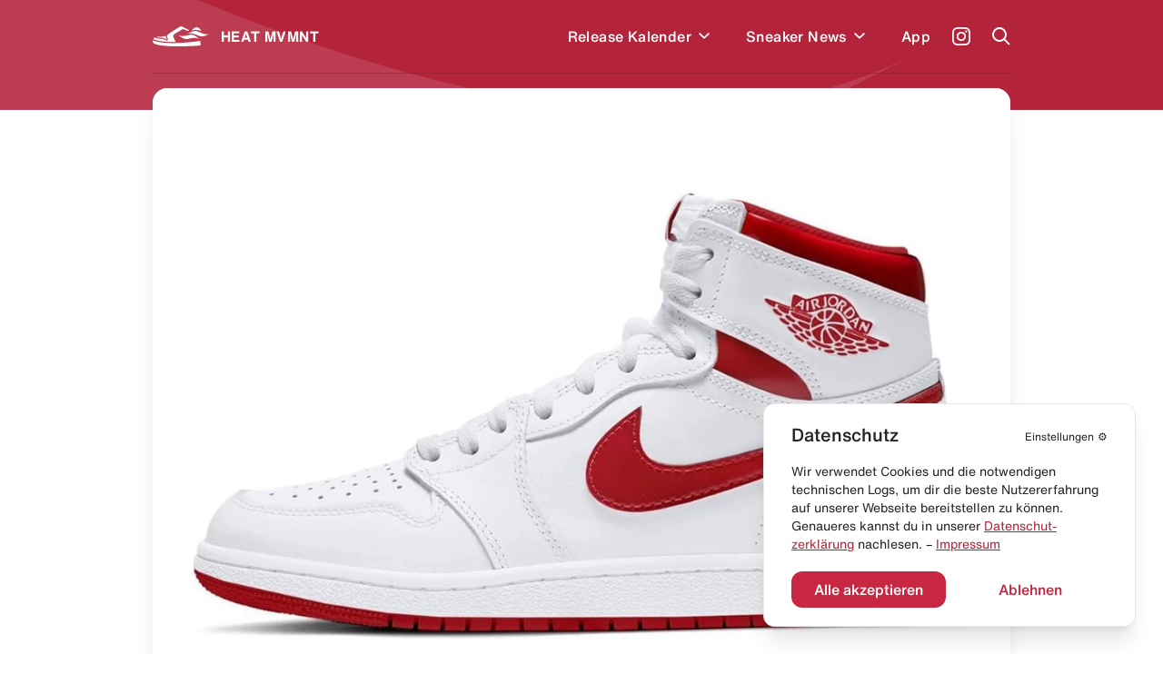

--- FILE ---
content_type: text/html; charset=utf-8
request_url: https://heat-mvmnt.de/article/air-jordan-1-high-85-metallic-red
body_size: 18095
content:
<!DOCTYPE html><html lang="de"><head><meta charSet="utf-8"/><link rel="preload" href="/fonts/HelveticaNeue/HelveticaNeueInterface_regular.ttf" as="font"/><link rel="preload" href="/fonts/HelveticaNowDisplay/HelveticaNowDisplay-Regular.otf" as="font"/><link rel="preload" href="/fonts/HelveticaNowText/HelveticaNowText-Regular.otf" as="font"/><meta name="viewport" content="initial-scale=1.0, width=device-width"/><link rel="icon" href="/favicon.ico"/><meta name="theme-color" content="#B3233A"/><title>Air Jordan 1 High ’85 “Metallic Red”  kaufen – HEAT MVMNT</title><meta property="og:title" content="Air Jordan 1 High ’85 “Metallic Red”  kaufen"/><meta name="twitter:title" content="Air Jordan 1 High ’85 “Metallic Red”  kaufen"/><meta name="description" content="Der &quot;Mettalic Red&quot; OG feiert sein Comeback! Release Datum, Retail Preis und vieles mehr zu diesem Sneaker findest du hier! "/><meta property="og:description" content="Der &quot;Mettalic Red&quot; OG feiert sein Comeback! Release Datum, Retail Preis und vieles mehr zu diesem Sneaker findest du hier! "/><meta name="twitter:description" content="Der &quot;Mettalic Red&quot; OG feiert sein Comeback! Release Datum, Retail Preis und vieles mehr zu diesem Sneaker findest du hier! "/><meta property="og:image" content="https://www.datocms-assets.com/24293/1681371831-air-jordan-1-hi-85-white-metallic-red-2024-release-info-jpg.jpg?auto=format&amp;fit=max&amp;w=1200"/><meta property="og:image:width" content="1140"/><meta property="og:image:height" content="800"/><meta name="twitter:image" content="https://www.datocms-assets.com/24293/1681371831-air-jordan-1-hi-85-white-metallic-red-2024-release-info-jpg.jpg?auto=format&amp;fit=max&amp;w=1200"/><meta property="og:locale" content="de"/><meta property="og:type" content="article"/><meta property="og:site_name" content="HEAT MVMNT – Releases, Restocks &amp; Sales"/><meta property="article:modified_time" content="2025-04-06T14:16:57Z"/><meta name="twitter:card" content="summary"/><script type="application/ld+json">{"@context":"https://schema.org","@type":"Article","datePublished":"2023-04-13T14:33:32+02:00","description":"","mainEntityOfPage":{"@type":"WebPage","@id":"https://heat-mvmnt.de/article/air-jordan-1-high-85-metallic-red"},"headline":"Air Jordan 1 High ’85 “Metallic Red” ","image":["https://www.datocms-assets.com/24293/1681371831-air-jordan-1-hi-85-white-metallic-red-2024-release-info-jpg.jpg?fit=crop&amp;fm=jpg&amp;h=420&amp;w=645"],"dateModified":"2023-04-13T14:33:32+02:00","author":[{"@type":"Person","name":"HEAT MVMNT"}],"publisher":{"@type":"Organization","name":"HEAT MVMNT","logo":{"@type":"ImageObject","url":"https://heat-mvmnt.de/public/images/app-icon.png"}}}</script><script type="application/ld+json">{"@context":"https://schema.org","@type":"BreadcrumbList","itemListElement":[{"@type":"ListItem","position":1,"item":"https://heat-mvmnt.de/","name":"HEAT MVMNT"},{"@type":"ListItem","position":2,"item":"https://heat-mvmnt.de/news","name":"News"},{"@type":"ListItem","position":3,"item":"https://heat-mvmnt.de/article/air-jordan-1-high-85-metallic-red","name":"Air Jordan 1 High ’85 “Metallic Red” "}]}</script><meta name="next-head-count" content="24"/><meta name="apple-itunes-app" content="app-id=1457709330"/><meta name="google-play-app" content="app-id=com.heatmvmnt.mobileapp"/><link rel="apple-touch-icon" href="/static/app-icon.png"/><link rel="android-touch-icon" href="/static/app-icon.png"/><script id="mcjs" src="https://chimpstatic.com/mcjs-connected/js/users/b337faf7c633871f86cb400ce/f22b7d21b2582765903eacf34.js" async=""></script><link data-next-font="" rel="preconnect" href="/" crossorigin="anonymous"/><link rel="preload" href="/_next/static/css/97fa1d96e0eb14eb.css" as="style"/><link rel="stylesheet" href="/_next/static/css/97fa1d96e0eb14eb.css" data-n-g=""/><link rel="preload" href="/_next/static/css/46922bbdd2931220.css" as="style"/><link rel="stylesheet" href="/_next/static/css/46922bbdd2931220.css" data-n-p=""/><noscript data-n-css=""></noscript><script defer="" nomodule="" src="/_next/static/chunks/polyfills-c67a75d1b6f99dc8.js"></script><script src="/_next/static/chunks/webpack-f5446ae7c86dea75.js" defer=""></script><script src="/_next/static/chunks/framework-9387e000915d7b64.js" defer=""></script><script src="/_next/static/chunks/main-46eb3ca8604531cf.js" defer=""></script><script src="/_next/static/chunks/pages/_app-10aa29b23643046e.js" defer=""></script><script src="/_next/static/chunks/29107295-2c4ccc922958d76c.js" defer=""></script><script src="/_next/static/chunks/252f366e-6c6ad2ccfe06a9b4.js" defer=""></script><script src="/_next/static/chunks/0c428ae2-ed3ae0e29be7672e.js" defer=""></script><script src="/_next/static/chunks/78e521c3-771abcaf323b2884.js" defer=""></script><script src="/_next/static/chunks/ae51ba48-14a085346a878f40.js" defer=""></script><script src="/_next/static/chunks/d64684d8-aafcf1c88d0a72be.js" defer=""></script><script src="/_next/static/chunks/6394-d13ac3553cc7c476.js" defer=""></script><script src="/_next/static/chunks/504-484d1a02d4c11240.js" defer=""></script><script src="/_next/static/chunks/2962-ce6ac11c8a5a1966.js" defer=""></script><script src="/_next/static/chunks/1852-4934f858610b58ee.js" defer=""></script><script src="/_next/static/chunks/8692-e9f2b301a92ed392.js" defer=""></script><script src="/_next/static/chunks/5095-1b75a1e45c868364.js" defer=""></script><script src="/_next/static/chunks/2729-21adbce9af6db27d.js" defer=""></script><script src="/_next/static/chunks/pages/article/%5Bslug%5D-d2063397f8dad3bb.js" defer=""></script><script src="/_next/static/pi14MeBXoTPUbxg7iaMu8/_buildManifest.js" defer=""></script><script src="/_next/static/pi14MeBXoTPUbxg7iaMu8/_ssgManifest.js" defer=""></script></head><body><div id="__next"><main class="antialiased  overflow-hidden" id="main"><div class="bg-primary  |  text-white"><div class="bg-wave"><header class="inner"><div class="flex  flex-row  items-center  |  py-7  sm:py-5"><div class="flex  flex-row  items-center  |  space-x-3  |  cursor-pointer  |  z-4"><svg xmlns="http://www.w3.org/2000/svg" viewBox="0 0 595.97 212.74" class="Header_logo__cGKWl"><defs><style>.heat-logo-vector_inline_svg__cls-1{fill:#fff}</style></defs><g id="heat-logo-vector_inline_svg__Ebene_2" data-name="Ebene 2"><g id="heat-logo-vector_inline_svg__Layer_1" data-name="Layer 1"><path class="heat-logo-vector_inline_svg__cls-1" d="M76.68 120.71c37.48.79 41.93 1.17 52 9.81 1.13 1 2.18 1.92 3.18 2.82 5.41 4.91 7.33 6.64 13.36 4.49a2.4 2.4 0 001.4-3.21c-.83-1.85-2-4.1-3-5.84-3.61-6.71-8.42-15.7-7.8-25.11a2.39 2.39 0 00-3.51-2.26c-7.81 4.15-14.75 7-20.3 7.66-15.37 1.92-43.61.38-65.18 2.22a2.4 2.4 0 00-.51 4.69 109.74 109.74 0 0030.36 4.73zM303.42 1.55a22 22 0 00-20.53 2.29C268.62 13.62 237 34.55 212.91 49c-10.39 6.22-21.83 14-33.36 22a142.51 142.51 0 00-28.5 26l-.11.13c-6.05 7.25-2.46 15.36 3.28 26 3.61 6.71 6.73 12.5 4.79 18.15a10.94 10.94 0 01-6.28 6.48 30 30 0 01-12 2.94c-7.54 0-12.26-4.27-16.86-8.44-.92-.84-1.89-1.71-2.94-2.61-6.62-5.67-7.16-6.14-44.46-6.93-27.39-.58-45.18-8.88-53.71-14.08a2.36 2.36 0 00-2.63.13A30.63 30.63 0 008.79 135.8a2.38 2.38 0 001.39 2.83c21 8.46 88.24 30.37 217 27.53q4.83-.1 9.6-.24a2.37 2.37 0 002-3.5c-5.51-10.22-13-24.73-17.86-37.1a128 128 0 01-5.38-16.32 25 25 0 0111.13-27.23l77.7-47.83c11-8.3 21.93-2.31 34.59 3.46 9.37 4.28 29.44 13.83 34.76 11.61a3.71 3.71 0 00.58-.31 6.4 6.4 0 00-.71-11zM496 156.61a2.36 2.36 0 00-2.72-1.85c-31.87 5.31-133 20.44-265.92 23.38q-12 .27-23.36.26C86.44 178.4 25.22 158 4.9 149.49a2.38 2.38 0 00-3 1.11c-3.89 7.67-2 20 8.51 28.09 14 10.76 63 32.53 214.07 33.89 151.53 1.36 262.76-6 270.34-9.57s2.79-23.92 2-39.87a44.61 44.61 0 00-.82-6.53z"></path><path id="heat-logo-vector_inline_svg__SVGID" class="heat-logo-vector_inline_svg__cls-1" d="M405 44.72s25-9.64 52-7.18c36.72 3.36 51.31 13.68 51.31 13.68s-18.87-36.95-45.61-41-57.7 34.5-57.7 34.5z"></path><path id="heat-logo-vector_inline_svg__SVGID-2" data-name="SVGID" class="heat-logo-vector_inline_svg__cls-1" d="M356.39 82.69C393.74 63.25 434.1 37.08 472.25 55 510.34 72.89 558.63 97.23 596 77.79c-37.34 19.44-78.51 40.54-116.65 22.64-38.18-17.91-85.56-37.18-122.96-17.74z"></path><path id="heat-logo-vector_inline_svg__SVGID-3" data-name="SVGID" class="heat-logo-vector_inline_svg__cls-1" d="M370.42 133.27c-40.89 10.09-77.15-18.59-110-45 32.84 26.4 84.9 11.92 125.78 1.83 40.88-10.1 75.38 23.43 108.22 49.77-32.78-26.39-83.12-16.69-124-6.6z"></path></g></g></svg><span class="font-bold  tracking-wide">HEAT MVMNT</span></div><nav class="ml-auto  sm:invisible  | Header_menu__wM0lo |  "><div class="hidden  sm:block  |  pt-4  px-4  |  font-display  text-2xl  font-black  |  mb-3">Menü</div><ul class="flex  flex-row  sm:flex-col  sm:py-4  sm:px-4  |  space-x-8  md:space-x-6  sm:space-x-0  sm:space-y-6  |  font-medium  tracking-wide"><li style="transition-delay:0ms"><div class="flex flex-row items-center"><a class="flex  flex-row  items-center  |  hover:text-headerTextDimmed  sm:text-xl  |  relative  z-4  
                                                            |  has-children" href="/releases"><span>Release Kalender</span></a><div class="p-2 hover:text-headerTextDimmed cursor-pointer flex  flex-row  items-center select-none  |  relative  z-4"><svg viewBox="0 0 10 7" fill="none" xmlns="http://www.w3.org/2000/svg" class="w-3 transition-all" style="top:2px"><path fill-rule="evenodd" clip-rule="evenodd" d="M8.946 0L10 1.054l-5 5-5-5L1.054 0 5 3.946 8.946 0z" fill="currentColor"></path></svg></div></div></li><li style="transition-delay:20ms"><div class="flex flex-row items-center"><a class="flex  flex-row  items-center  |  hover:text-headerTextDimmed  sm:text-xl  |  relative  z-4  
                                                            |  has-children" href="/news"><span>Sneaker News</span></a><div class="p-2 hover:text-headerTextDimmed cursor-pointer flex  flex-row  items-center select-none  |  relative  z-4"><svg viewBox="0 0 10 7" fill="none" xmlns="http://www.w3.org/2000/svg" class="w-3 transition-all" style="top:2px"><path fill-rule="evenodd" clip-rule="evenodd" d="M8.946 0L10 1.054l-5 5-5-5L1.054 0 5 3.946 8.946 0z" fill="currentColor"></path></svg></div></div></li><li style="transition-delay:40ms"><div class="flex flex-row items-center"><a class="flex  flex-row  items-center  |  hover:text-headerTextDimmed  sm:text-xl  |  relative  z-4  
                                                            |  " href="/app"><span>App</span></a></div></li></ul></nav><a class="text-white  font-medium  text-sm  sm:text-xs  |  ml-6  sm:ml-auto  |  z-4" target="_blank" href="https://www.instagram.com/heat.mvmnt/"><svg viewBox="0 0 24 24" fill="none" xmlns="http://www.w3.org/2000/svg" class="w-5  h-5"><path d="M12 0C8.74 0 8.333.015 7.053.072 5.775.132 4.905.333 4.14.63a5.876 5.876 0 00-2.126 1.384A5.855 5.855 0 00.63 4.14C.333 4.905.131 5.775.072 7.053.012 8.333 0 8.74 0 12s.015 3.667.072 4.947c.06 1.277.261 2.148.558 2.913a5.885 5.885 0 001.384 2.126A5.868 5.868 0 004.14 23.37c.766.296 1.636.499 2.913.558C8.333 23.988 8.74 24 12 24s3.667-.015 4.947-.072c1.277-.06 2.148-.262 2.913-.558a5.898 5.898 0 002.126-1.384 5.86 5.86 0 001.384-2.126c.296-.765.499-1.636.558-2.913.06-1.28.072-1.687.072-4.947s-.015-3.667-.072-4.947c-.06-1.277-.262-2.149-.558-2.913a5.89 5.89 0 00-1.384-2.126A5.847 5.847 0 0019.86.63c-.765-.297-1.636-.499-2.913-.558C15.667.012 15.26 0 12 0zm0 2.16c3.203 0 3.585.016 4.85.071 1.17.055 1.805.249 2.227.415.562.217.96.477 1.382.896.419.42.679.819.896 1.381.164.422.36 1.057.413 2.227.057 1.266.07 1.646.07 4.85 0 3.204-.015 3.585-.074 4.85-.061 1.17-.256 1.805-.421 2.227a3.81 3.81 0 01-.899 1.382 3.744 3.744 0 01-1.38.896c-.42.164-1.065.36-2.235.413-1.274.057-1.649.07-4.859.07-3.211 0-3.586-.015-4.859-.074-1.171-.061-1.816-.256-2.236-.421a3.716 3.716 0 01-1.379-.899 3.644 3.644 0 01-.9-1.38c-.165-.42-.359-1.065-.42-2.235-.045-1.26-.061-1.649-.061-4.844 0-3.196.016-3.586.061-4.861.061-1.17.255-1.814.42-2.234.21-.57.479-.96.9-1.381.419-.419.81-.689 1.379-.898.42-.166 1.051-.361 2.221-.421 1.275-.045 1.65-.06 4.859-.06l.045.03zm0 3.678a6.162 6.162 0 100 12.324 6.162 6.162 0 100-12.324zM12 16c-2.21 0-4-1.79-4-4s1.79-4 4-4 4 1.79 4 4-1.79 4-4 4zm7.846-10.405a1.441 1.441 0 01-2.88 0 1.44 1.44 0 012.88 0z" fill="currentColor"></path></svg></a><a href="#" class="block  ml-6  |  z-10"><span class="block  w-5  h-5"><svg viewBox="0 0 20 20" fill="none" xmlns="http://www.w3.org/2000/svg"><path fill-rule="evenodd" clip-rule="evenodd" d="M8 16a8 8 0 116.32-3.094l5.387 5.387-1.414 1.414-5.387-5.387A7.965 7.965 0 018 16zm6-8A6 6 0 112 8a6 6 0 0112 0z" fill="currentColor"></path></svg></span></a><a href="#" class="hidden  sm:block  ml-6  |  z-10"><span class="hamburger  |  Header_hamburger__2UVhG  "><span class="line-t"></span><span class="line-m"></span><span class="line-b"></span></span></a></div><div class="Header_searchOverlay__sojOX    
                            |  absolute  top-0  left-0  w-full  |  bg-headerBackground  shadow-2xl  |  z-3
                            |  pt-24  sm:pt-20"><div class="relative  |  inner  |  mb-10  sm:mb-6"><div class="relative"><div class="flex  flex-row  space-x-6  sm:space-x-5  |  pl-4  sm:pl-2"><div class="w-7  h-7  sm:w-6  sm:h-6  |  flex-shrink-0  |  text-hmRed400"><svg viewBox="0 0 20 20" fill="none" xmlns="http://www.w3.org/2000/svg"><path fill-rule="evenodd" clip-rule="evenodd" d="M8 16a8 8 0 116.32-3.094l5.387 5.387-1.414 1.414-5.387-5.387A7.965 7.965 0 018 16zm6-8A6 6 0 112 8a6 6 0 0112 0z" fill="currentColor"></path></svg></div><div class="w-full"><form action="."><input type="search" placeholder="Releases durchsuchen..." class="w-full  
                                  |  bg-transparent  outline-none  appearance-none  
                                  |  font-helvetica-now  text-lg  font-medium  placeholder-hmRed400
                                  |  "/></form></div></div><div class="absolute  right-0  top-0  bottom-0  text-hmRed400 |  flex  flex-row  items-center  space-x-3 |  text-xs  font-medium  text-right  pointer-events-none |  sm:hidden"><div class="w-4  h-4"><svg viewBox="0 0 41 41" fill="none" xmlns="http://www.w3.org/2000/svg"><path d="M37.381.52H21.352a3.348 3.348 0 00-3.341 3.341v11.332a3.141 3.141 0 01-3.148 3.148H3.871c-1.744 0-3.148 1.404-3.148 3.196v15.157a3.348 3.348 0 003.342 3.342h33.317a3.348 3.348 0 003.341-3.342V3.862A3.348 3.348 0 0037.38.52zm-9.733 28.426c0 .823-.678 1.453-1.501 1.453H12.345c-.097 0-.145.097-.048.145l2.034 2.034a.234.234 0 010 .34l-1.405 1.403a.234.234 0 01-.339 0l-4.165-4.164a1.462 1.462 0 010-2.082l4.068-4.068a.234.234 0 01.34 0l1.403 1.404a.234.234 0 010 .34L12.2 27.783c-.049.048 0 .145.048.145h12.688c.145 0 .242-.097.242-.242V22.99c0-.145.097-.242.242-.242h1.985c.146 0 .243.097.243.242v5.956zm8.958-15.835c0 .097-.048.145-.145.145h-1.259c-.097 0-.145-.048-.145-.145V7.348c0-.63-.484-1.114-1.114-1.114h-5.472c-.097 0-.145-.048-.145-.145V4.83c0-.097.048-.145.145-.145h5.472a2.656 2.656 0 012.664 2.663v5.763z" fill="currentColor"></path></svg></div><div>Enter um zu suchen</div></div></div></div><div></div></div><div class="border-b  border-headerBorder  |  opacity-50"></div></header><div class="pb-10"></div></div></div><div class="inner  -mt-6"><div class="rounded-2xl  overflow-hidden  shadow-xl  |  mb-6"><div class="NewsBlock_datoHeroImage__J5UOE  |  bg-white" style="overflow:hidden;position:relative;width:100%;max-width:1140px"><img style="display:block;width:100%" src="[data-uri]" aria-hidden="true" alt=""/><img aria-hidden="true" alt="" src="[data-uri]" style="background-color:#ab0712;transition:opacity 500ms;opacity:1;position:absolute;left:-5%;top:-5%;width:110%;height:110%;max-width:none;max-height:none"/><noscript><picture><source srcSet="https://www.datocms-assets.com/24293/1681371831-air-jordan-1-hi-85-white-metallic-red-2024-release-info-jpg.jpg?dpr=0.25&amp;fm=webp&amp;max-h=200&amp;max-w=103845 285w,https://www.datocms-assets.com/24293/1681371831-air-jordan-1-hi-85-white-metallic-red-2024-release-info-jpg.jpg?dpr=0.5&amp;fm=webp&amp;max-h=400&amp;max-w=207690 570w,https://www.datocms-assets.com/24293/1681371831-air-jordan-1-hi-85-white-metallic-red-2024-release-info-jpg.jpg?dpr=0.75&amp;fm=webp&amp;max-h=600&amp;max-w=311535 855w,https://www.datocms-assets.com/24293/1681371831-air-jordan-1-hi-85-white-metallic-red-2024-release-info-jpg.jpg?fm=webp&amp;max-h=800&amp;max-w=645 1140w" sizes="(max-width: 1140px) 100vw, 1140px" type="image/webp"/><source srcSet="https://www.datocms-assets.com/24293/1681371831-air-jordan-1-hi-85-white-metallic-red-2024-release-info-jpg.jpg?dpr=0.25&amp;fm=jpg&amp;max-h=200&amp;max-w=103845 285w,https://www.datocms-assets.com/24293/1681371831-air-jordan-1-hi-85-white-metallic-red-2024-release-info-jpg.jpg?dpr=0.5&amp;fm=jpg&amp;max-h=400&amp;max-w=207690 570w,https://www.datocms-assets.com/24293/1681371831-air-jordan-1-hi-85-white-metallic-red-2024-release-info-jpg.jpg?dpr=0.75&amp;fm=jpg&amp;max-h=600&amp;max-w=311535 855w,https://www.datocms-assets.com/24293/1681371831-air-jordan-1-hi-85-white-metallic-red-2024-release-info-jpg.jpg?fm=jpg&amp;max-h=800&amp;max-w=645 1140w" sizes="(max-width: 1140px) 100vw, 1140px"/><img src="https://www.datocms-assets.com/24293/1681371831-air-jordan-1-hi-85-white-metallic-red-2024-release-info-jpg.jpg?fm=jpg&amp;max-h=800&amp;max-w=645" alt="Air Jordan 1 High ’85 “Metallic Red” " title="Air Jordan 1 High ’85 “Metallic Red” " style="position:absolute;left:0;top:0;width:100%;height:100%;max-width:none;max-height:none" loading="lazy"/></picture></noscript></div></div><h1 class=""><span class="block  text-3xl  sm:text-2xl font-display  font-black">Air Jordan 1 High ’85 “Metallic Red” </span></h1><h2 class="block  font-medium  |  mb-1">Mehr Comebacks für 2024!</h2><div class="mb-4"></div><div class="text-sm  color-babItemText  |  mb-7"><strong>Do. 13. Apr.</strong> <!-- -->2023</div><hr class="mb-7"/><div class="rte-content  |  rte-content_rteContent__yka9q  |  mb-5"><div class="w-full  |  px-6  py-4  |  rounded-xl  |  text-contentText  |  bg-divider  |  "><div class="flex  flex-row  space-x-4"><div class="flex-none"><svg stroke="currentColor" fill="currentColor" stroke-width="0" viewBox="0 0 512 512" class="w-7  h-7  flex-none" height="1em" width="1em" xmlns="http://www.w3.org/2000/svg"><path d="M256 56C145.72 56 56 145.72 56 256s89.72 200 200 200 200-89.72 200-200S366.28 56 256 56zm0 82a26 26 0 11-26 26 26 26 0 0126-26zm48 226h-88a16 16 0 010-32h28v-88h-16a16 16 0 010-32h32a16 16 0 0116 16v104h28a16 16 0 010 32z"></path></svg></div><div class="rte-content  |  rte-content_rteContent__yka9q  |  w-full"><p>Wenn du keine Sneakernews und Releases verpassen willst, solltest du auf jeden Fall unsere kostenlose <a target="_blank" href="https://app.adjust.com/jj9ij8j?label=Webseite">HEAT MVMNT Sneaker App</a> abchecken. Wir stellen dir einen Release Kalender zur Verfügung und benachrichtigen dich, wenn es News zu den gehypetesten Sneakern gibt.</p><p><a target="_blank" href="https://app.adjust.com/jj9ij8j?label=Webseite">Hier kommst du zu unserer Sneaker App!</a></p></div></div></div><p></p><p>Wir haben noch nicht einmal die Hälfte des Jahres 2023 erreicht, und trotzdem werden schon mehrere Sneaker für das nächste Jahr angekündigt. Nach dem Air Jordan 4 &quot;Bred Reimagined&quot; folgt nun ein weiteres Comeback mit dem Air Jordan 1 High ’85 “Metallic Red”. Über die Jahre gab es mehrere Retros zum Air Jordan 1 High ’85 “Metallic Red” doch sowohl 2009 als auch 2017 gab es immer Unterschiede zum OG. 2024 soll wohl endlich das Jahr sein, in welchem wir uns auf die OG-Form freuen dürfen. </p><p>Der Air Jordan 1 High ’85 “Metallic Red” wird wie damals weis gekleidet sein und über rote Akzente in den Swooshes, Kragen, Air Wings Logo und der Outsole verfügen. </p><p>Wir fühlen es sehr, dass Jordan ein Comeback für ihren AJ 1 High &quot;Metallic Red&quot; plant und sind gespannt, wie dieser OG in der Sneakerszene ankommt. Wir sind große Fans des Air Jordan 1 High ’85 “Metallic Red” und freuen uns schon jetzt auf den Release, der wohl im Frühling 2024 stattfinden soll.</p><h3>Alle Informationen zum Air Jordan 1 High ’85 “Metallic Red”: </h3><ul><li><p>Name: Air Jordan 1 High ’85 “Metallic Red”</p></li><li><p>Release Datum: Frühling 2024</p></li><li><p>Producte Code: -</p></li><li><p>Colourway: -</p></li><li><p>Retail Preis: 180 €</p></li></ul><p></p><div><div style="overflow:hidden;position:relative;width:100%;max-width:1140px"><img style="display:block;width:100%" src="[data-uri]" aria-hidden="true" alt=""/><img aria-hidden="true" alt="" src="[data-uri]" style="background-color:#ab0712;transition:opacity 500ms;opacity:1;position:absolute;left:-5%;top:-5%;width:110%;height:110%;max-width:none;max-height:none"/><noscript><picture><source srcSet="https://www.datocms-assets.com/24293/1681371831-air-jordan-1-hi-85-white-metallic-red-2024-release-info-jpg.jpg?fm=jpg&amp;max-h=200&amp;max-w=161&amp;dpr=0.25 285w,https://www.datocms-assets.com/24293/1681371831-air-jordan-1-hi-85-white-metallic-red-2024-release-info-jpg.jpg?fm=jpg&amp;max-h=400&amp;max-w=322&amp;dpr=0.5 570w,https://www.datocms-assets.com/24293/1681371831-air-jordan-1-hi-85-white-metallic-red-2024-release-info-jpg.jpg?fm=jpg&amp;max-h=600&amp;max-w=483&amp;dpr=0.75 855w,https://www.datocms-assets.com/24293/1681371831-air-jordan-1-hi-85-white-metallic-red-2024-release-info-jpg.jpg?fm=jpg&amp;max-h=800&amp;max-w=645 1140w,https://www.datocms-assets.com/24293/1681371831-air-jordan-1-hi-85-white-metallic-red-2024-release-info-jpg.jpg?fm=jpg&amp;max-h=1200&amp;max-w=967&amp;dpr=1.5 1710w,https://www.datocms-assets.com/24293/1681371831-air-jordan-1-hi-85-white-metallic-red-2024-release-info-jpg.jpg?fm=jpg&amp;max-h=1600&amp;max-w=1290&amp;dpr=2 2280w,https://www.datocms-assets.com/24293/1681371831-air-jordan-1-hi-85-white-metallic-red-2024-release-info-jpg.jpg?fm=jpg&amp;max-h=2400&amp;max-w=1935&amp;dpr=3 3420w,https://www.datocms-assets.com/24293/1681371831-air-jordan-1-hi-85-white-metallic-red-2024-release-info-jpg.jpg?fm=jpg&amp;max-h=3200&amp;max-w=2580&amp;dpr=4 4560w"/><img src="https://www.datocms-assets.com/24293/1681371831-air-jordan-1-hi-85-white-metallic-red-2024-release-info-jpg.jpg?fm=jpg&amp;max-h=800&amp;max-w=645" alt="Air Jordan 1 High ’85 “Metallic Red” " title="Air Jordan 1 High ’85 “Metallic Red” " style="position:absolute;left:0;top:0;width:100%;height:100%;max-width:none;max-height:none" loading="lazy"/></picture></noscript></div></div><p></p><p>(Original 1986)</p><p></p><div><div style="overflow:hidden;position:relative;width:100%;max-width:1100px"><img style="display:block;width:100%" src="[data-uri]" aria-hidden="true" alt=""/><img aria-hidden="true" alt="" src="[data-uri]" style="background-color:#d04d4f;transition:opacity 500ms;opacity:1;position:absolute;left:-5%;top:-5%;width:110%;height:110%;max-width:none;max-height:none"/><noscript><picture><source srcSet="https://www.datocms-assets.com/24293/1681374514-air-jordan-1-high-85-metallic-red-2024-1.jpg?fm=jpg&amp;max-h=200&amp;max-w=161&amp;dpr=0.25 275w,https://www.datocms-assets.com/24293/1681374514-air-jordan-1-high-85-metallic-red-2024-1.jpg?fm=jpg&amp;max-h=400&amp;max-w=322&amp;dpr=0.5 550w,https://www.datocms-assets.com/24293/1681374514-air-jordan-1-high-85-metallic-red-2024-1.jpg?fm=jpg&amp;max-h=600&amp;max-w=483&amp;dpr=0.75 825w,https://www.datocms-assets.com/24293/1681374514-air-jordan-1-high-85-metallic-red-2024-1.jpg?fm=jpg&amp;max-h=800&amp;max-w=645 1100w,https://www.datocms-assets.com/24293/1681374514-air-jordan-1-high-85-metallic-red-2024-1.jpg?fm=jpg&amp;max-h=1200&amp;max-w=967&amp;dpr=1.5 1650w,https://www.datocms-assets.com/24293/1681374514-air-jordan-1-high-85-metallic-red-2024-1.jpg?fm=jpg&amp;max-h=1600&amp;max-w=1290&amp;dpr=2 2200w,https://www.datocms-assets.com/24293/1681374514-air-jordan-1-high-85-metallic-red-2024-1.jpg?fm=jpg&amp;max-h=2400&amp;max-w=1935&amp;dpr=3 3300w,https://www.datocms-assets.com/24293/1681374514-air-jordan-1-high-85-metallic-red-2024-1.jpg?fm=jpg&amp;max-h=3200&amp;max-w=2580&amp;dpr=4 4400w"/><img src="https://www.datocms-assets.com/24293/1681374514-air-jordan-1-high-85-metallic-red-2024-1.jpg?fm=jpg&amp;max-h=800&amp;max-w=645" alt="Air Jordan 1 High ’85 “Metallic Red” " title="Air Jordan 1 High ’85 “Metallic Red” " style="position:absolute;left:0;top:0;width:100%;height:100%;max-width:none;max-height:none" loading="lazy"/></picture></noscript></div></div><p></p><div><div style="overflow:hidden;position:relative;width:100%;max-width:1100px"><img style="display:block;width:100%" src="[data-uri]" aria-hidden="true" alt=""/><img aria-hidden="true" alt="" src="[data-uri]" style="background-color:#c43341;transition:opacity 500ms;opacity:1;position:absolute;left:-5%;top:-5%;width:110%;height:110%;max-width:none;max-height:none"/><noscript><picture><source srcSet="https://www.datocms-assets.com/24293/1681374517-air-jordan-1-high-85-metallic-red-2024-2.jpg?fm=jpg&amp;max-h=200&amp;max-w=161&amp;dpr=0.25 275w,https://www.datocms-assets.com/24293/1681374517-air-jordan-1-high-85-metallic-red-2024-2.jpg?fm=jpg&amp;max-h=400&amp;max-w=322&amp;dpr=0.5 550w,https://www.datocms-assets.com/24293/1681374517-air-jordan-1-high-85-metallic-red-2024-2.jpg?fm=jpg&amp;max-h=600&amp;max-w=483&amp;dpr=0.75 825w,https://www.datocms-assets.com/24293/1681374517-air-jordan-1-high-85-metallic-red-2024-2.jpg?fm=jpg&amp;max-h=800&amp;max-w=645 1100w,https://www.datocms-assets.com/24293/1681374517-air-jordan-1-high-85-metallic-red-2024-2.jpg?fm=jpg&amp;max-h=1200&amp;max-w=967&amp;dpr=1.5 1650w,https://www.datocms-assets.com/24293/1681374517-air-jordan-1-high-85-metallic-red-2024-2.jpg?fm=jpg&amp;max-h=1600&amp;max-w=1290&amp;dpr=2 2200w,https://www.datocms-assets.com/24293/1681374517-air-jordan-1-high-85-metallic-red-2024-2.jpg?fm=jpg&amp;max-h=2400&amp;max-w=1935&amp;dpr=3 3300w,https://www.datocms-assets.com/24293/1681374517-air-jordan-1-high-85-metallic-red-2024-2.jpg?fm=jpg&amp;max-h=3200&amp;max-w=2580&amp;dpr=4 4400w"/><img src="https://www.datocms-assets.com/24293/1681374517-air-jordan-1-high-85-metallic-red-2024-2.jpg?fm=jpg&amp;max-h=800&amp;max-w=645" alt="Air Jordan 1 High ’85 “Metallic Red” " title="Air Jordan 1 High ’85 “Metallic Red” " style="position:absolute;left:0;top:0;width:100%;height:100%;max-width:none;max-height:none" loading="lazy"/></picture></noscript></div>@sneakerbardetroit</div><p></p><p>Tags: <a href="https://heat-mvmnt.de/nike">Nike</a>, <a target="_blank" href="https://heat-mvmnt.de/air-jordan">Air Jordan</a>, <a target="_blank" href="https://heat-mvmnt.de/air-jordan-1">Air Jordan 1</a>, <a target="_blank" href="https://heat-mvmnt.de/air-jordan-1-high">Air Jordan 1 High</a></p></div><hr/><div class=""><div class="mb-10"><hr/></div><h3 class="text-xl  sm:text-lg  font-display  font-black  |  mb-4">Weitere Artikel</h3><div><div class="swiper news-slider NewsSlider_newsSlider__U32eu | mb-8 sm:mb-5" style="overflow:visible"><div class="swiper-wrapper"><div class="swiper-slide"><a class="NewsBlock_newsBlockGroup__sVD0d  |  block |  relative  |  bg-white  |  shadow-xl  |  rounded-2xl  overflow-hidden  |  cursor-pointer  |  " style="height:270px;width:380.72855464159807px" href="/article/air-jordan-1-high-og-washed-pink"><span class="block  |  w-full  h-full"><div class="NewsBlock_datoHeroImage__J5UOE" style="overflow:hidden;position:relative;width:100%;display:block"><img style="display:block;width:100%" src="[data-uri]" aria-hidden="true" alt=""/><img aria-hidden="true" alt="" src="[data-uri]" style="background-color:#95513c;transition:opacity 500ms;opacity:1;position:absolute;left:-5%;top:-5%;width:110%;height:110%;max-width:none;max-height:none"/><noscript><picture><source srcSet="https://www.datocms-assets.com/24293/1674119146-air-jordan-1-high-og-washed-pink-release-2023-heat-mvmnt-1.jpg?dpr=0.25&amp;fm=webp&amp;max-h=200&amp;max-w=103845 300w,https://www.datocms-assets.com/24293/1674119146-air-jordan-1-high-og-washed-pink-release-2023-heat-mvmnt-1.jpg?dpr=0.5&amp;fm=webp&amp;max-h=400&amp;max-w=207690 600w,https://www.datocms-assets.com/24293/1674119146-air-jordan-1-high-og-washed-pink-release-2023-heat-mvmnt-1.jpg?dpr=0.75&amp;fm=webp&amp;max-h=600&amp;max-w=311535 900w,https://www.datocms-assets.com/24293/1674119146-air-jordan-1-high-og-washed-pink-release-2023-heat-mvmnt-1.jpg?fm=webp&amp;max-h=800&amp;max-w=645 1200w" sizes="(max-width: 1200px) 100vw, 1200px" type="image/webp"/><source srcSet="https://www.datocms-assets.com/24293/1674119146-air-jordan-1-high-og-washed-pink-release-2023-heat-mvmnt-1.jpg?dpr=0.25&amp;fm=jpg&amp;max-h=200&amp;max-w=103845 300w,https://www.datocms-assets.com/24293/1674119146-air-jordan-1-high-og-washed-pink-release-2023-heat-mvmnt-1.jpg?dpr=0.5&amp;fm=jpg&amp;max-h=400&amp;max-w=207690 600w,https://www.datocms-assets.com/24293/1674119146-air-jordan-1-high-og-washed-pink-release-2023-heat-mvmnt-1.jpg?dpr=0.75&amp;fm=jpg&amp;max-h=600&amp;max-w=311535 900w,https://www.datocms-assets.com/24293/1674119146-air-jordan-1-high-og-washed-pink-release-2023-heat-mvmnt-1.jpg?fm=jpg&amp;max-h=800&amp;max-w=645 1200w" sizes="(max-width: 1200px) 100vw, 1200px"/><img src="https://www.datocms-assets.com/24293/1674119146-air-jordan-1-high-og-washed-pink-release-2023-heat-mvmnt-1.jpg?fm=jpg&amp;max-h=800&amp;max-w=645" alt="Air Jordan 1 High OG &quot;Washed Pink&quot; " title="Air Jordan 1 High OG &quot;Washed Pink&quot; " style="position:absolute;left:0;top:0;width:100%;height:100%;max-width:none;max-height:none" loading="lazy"/></picture></noscript></div></span><span class="absolute  bottom-0  left-0  |  flex  flex-col  justify-end  |  w-full  p-5  |  text-white  |  pointer-events-none" style="background:linear-gradient(to top, rgba(0, 0, 0, 0.5) 0%, rgba(0, 0, 0, 0) 100%);min-height:50%;border-bottom-left-radius:1em;border-bottom-right-radius:1em"><span class="block  |  group-hover:transform  group-hover:-translate-y-1  duration-800  transition-all  delay-0  group-hover:delay-35  |  text-xs  font-medium  mb-0.5">Bestätigt!</span><span class="block |  group-hover:transform  group-hover:-translate-y-1 font-l  duration-800  transition-all  delay-30  group-hover:delay-0  |  text-base  font-medium mb-0.5">Air Jordan 1 High OG &quot;Washed Pink&quot; </span></span></a></div><div class="swiper-slide"><a class="NewsBlock_newsBlockGroup__sVD0d  |  block |  relative  |  bg-white  |  shadow-xl  |  rounded-2xl  overflow-hidden  |  cursor-pointer  |  " style="height:270px;width:378.34394904458594px" href="/article/air-jordan-1-high-og-lost-found-restock-2023"><span class="block  |  w-full  h-full"><div class="NewsBlock_datoHeroImage__J5UOE" style="overflow:hidden;position:relative;width:100%;display:block"><img style="display:block;width:100%" src="[data-uri]" aria-hidden="true" alt=""/><img aria-hidden="true" alt="" src="[data-uri]" style="background-color:#930b1c;transition:opacity 500ms;opacity:1;position:absolute;left:-5%;top:-5%;width:110%;height:110%;max-width:none;max-height:none"/><noscript><picture><source srcSet="https://www.datocms-assets.com/24293/1665557598-air-jordan-1-chicago-lost-and-found-dz5485-612-release-date-4.jpg?dpr=0.25&amp;fm=webp&amp;max-h=200&amp;max-w=103845 275w,https://www.datocms-assets.com/24293/1665557598-air-jordan-1-chicago-lost-and-found-dz5485-612-release-date-4.jpg?dpr=0.5&amp;fm=webp&amp;max-h=400&amp;max-w=207690 550w,https://www.datocms-assets.com/24293/1665557598-air-jordan-1-chicago-lost-and-found-dz5485-612-release-date-4.jpg?dpr=0.75&amp;fm=webp&amp;max-h=600&amp;max-w=311535 825w,https://www.datocms-assets.com/24293/1665557598-air-jordan-1-chicago-lost-and-found-dz5485-612-release-date-4.jpg?fm=webp&amp;max-h=800&amp;max-w=645 1100w" sizes="(max-width: 1100px) 100vw, 1100px" type="image/webp"/><source srcSet="https://www.datocms-assets.com/24293/1665557598-air-jordan-1-chicago-lost-and-found-dz5485-612-release-date-4.jpg?dpr=0.25&amp;fm=jpg&amp;max-h=200&amp;max-w=103845 275w,https://www.datocms-assets.com/24293/1665557598-air-jordan-1-chicago-lost-and-found-dz5485-612-release-date-4.jpg?dpr=0.5&amp;fm=jpg&amp;max-h=400&amp;max-w=207690 550w,https://www.datocms-assets.com/24293/1665557598-air-jordan-1-chicago-lost-and-found-dz5485-612-release-date-4.jpg?dpr=0.75&amp;fm=jpg&amp;max-h=600&amp;max-w=311535 825w,https://www.datocms-assets.com/24293/1665557598-air-jordan-1-chicago-lost-and-found-dz5485-612-release-date-4.jpg?fm=jpg&amp;max-h=800&amp;max-w=645 1100w" sizes="(max-width: 1100px) 100vw, 1100px"/><img src="https://www.datocms-assets.com/24293/1665557598-air-jordan-1-chicago-lost-and-found-dz5485-612-release-date-4.jpg?fm=jpg&amp;max-h=800&amp;max-w=645" alt="Air Jordan 1 High OG &quot;Lost &amp; Found&quot; Restock 2023 ?! " title="Air Jordan 1 High OG &quot;Lost &amp; Found&quot; Restock 2023 ?! " style="position:absolute;left:0;top:0;width:100%;height:100%;max-width:none;max-height:none" loading="lazy"/></picture></noscript></div></span><span class="absolute  bottom-0  left-0  |  flex  flex-col  justify-end  |  w-full  p-5  |  text-white  |  pointer-events-none" style="background:linear-gradient(to top, rgba(0, 0, 0, 0.5) 0%, rgba(0, 0, 0, 0) 100%);min-height:50%;border-bottom-left-radius:1em;border-bottom-right-radius:1em"><span class="block  |  group-hover:transform  group-hover:-translate-y-1  duration-800  transition-all  delay-0  group-hover:delay-35  |  text-xs  font-medium  mb-0.5">Er kommt wieder ?!</span><span class="block |  group-hover:transform  group-hover:-translate-y-1 font-l  duration-800  transition-all  delay-30  group-hover:delay-0  |  text-base  font-medium mb-0.5">Air Jordan 1 High OG &quot;Lost &amp; Found&quot; Restock 2023 ?! </span></span></a></div><div class="swiper-slide"><a class="NewsBlock_newsBlockGroup__sVD0d  |  block |  relative  |  bg-white  |  shadow-xl  |  rounded-2xl  overflow-hidden  |  cursor-pointer  |  " style="height:270px;width:378.34394904458594px" href="/article/run-the-jewels-x-nike-sb-dunk-low"><span class="block  |  w-full  h-full"><div class="NewsBlock_datoHeroImage__J5UOE" style="overflow:hidden;position:relative;width:100%;display:block"><img style="display:block;width:100%" src="[data-uri]" aria-hidden="true" alt=""/><img aria-hidden="true" alt="" src="[data-uri]" style="background-color:#32a0ca;transition:opacity 500ms;opacity:1;position:absolute;left:-5%;top:-5%;width:110%;height:110%;max-width:none;max-height:none"/><noscript><picture><source srcSet="https://www.datocms-assets.com/24293/1680788217-run-the-jewels-x-nike-sb-dunk-low-release-2023-heat-mvmnt1.jpg?dpr=0.25&amp;fm=webp&amp;max-h=200&amp;max-w=103845 275w,https://www.datocms-assets.com/24293/1680788217-run-the-jewels-x-nike-sb-dunk-low-release-2023-heat-mvmnt1.jpg?dpr=0.5&amp;fm=webp&amp;max-h=400&amp;max-w=207690 550w,https://www.datocms-assets.com/24293/1680788217-run-the-jewels-x-nike-sb-dunk-low-release-2023-heat-mvmnt1.jpg?dpr=0.75&amp;fm=webp&amp;max-h=600&amp;max-w=311535 825w,https://www.datocms-assets.com/24293/1680788217-run-the-jewels-x-nike-sb-dunk-low-release-2023-heat-mvmnt1.jpg?fm=webp&amp;max-h=800&amp;max-w=645 1100w" sizes="(max-width: 1100px) 100vw, 1100px" type="image/webp"/><source srcSet="https://www.datocms-assets.com/24293/1680788217-run-the-jewels-x-nike-sb-dunk-low-release-2023-heat-mvmnt1.jpg?dpr=0.25&amp;fm=jpg&amp;max-h=200&amp;max-w=103845 275w,https://www.datocms-assets.com/24293/1680788217-run-the-jewels-x-nike-sb-dunk-low-release-2023-heat-mvmnt1.jpg?dpr=0.5&amp;fm=jpg&amp;max-h=400&amp;max-w=207690 550w,https://www.datocms-assets.com/24293/1680788217-run-the-jewels-x-nike-sb-dunk-low-release-2023-heat-mvmnt1.jpg?dpr=0.75&amp;fm=jpg&amp;max-h=600&amp;max-w=311535 825w,https://www.datocms-assets.com/24293/1680788217-run-the-jewels-x-nike-sb-dunk-low-release-2023-heat-mvmnt1.jpg?fm=jpg&amp;max-h=800&amp;max-w=645 1100w" sizes="(max-width: 1100px) 100vw, 1100px"/><img src="https://www.datocms-assets.com/24293/1680788217-run-the-jewels-x-nike-sb-dunk-low-release-2023-heat-mvmnt1.jpg?fm=jpg&amp;max-h=800&amp;max-w=645" alt="Run The Jewels x Nike SB Dunk Low " title="Run The Jewels x Nike SB Dunk Low " style="position:absolute;left:0;top:0;width:100%;height:100%;max-width:none;max-height:none" loading="lazy"/></picture></noscript></div></span><span class="absolute  bottom-0  left-0  |  flex  flex-col  justify-end  |  w-full  p-5  |  text-white  |  pointer-events-none" style="background:linear-gradient(to top, rgba(0, 0, 0, 0.5) 0%, rgba(0, 0, 0, 0) 100%);min-height:50%;border-bottom-left-radius:1em;border-bottom-right-radius:1em"><span class="block  |  group-hover:transform  group-hover:-translate-y-1  duration-800  transition-all  delay-0  group-hover:delay-35  |  text-xs  font-medium  mb-0.5">Geburtstags Eyecatcher!</span><span class="block |  group-hover:transform  group-hover:-translate-y-1 font-l  duration-800  transition-all  delay-30  group-hover:delay-0  |  text-base  font-medium mb-0.5">Run The Jewels x Nike SB Dunk Low </span></span></a></div><div class="swiper-slide"><a class="NewsBlock_newsBlockGroup__sVD0d  |  block |  relative  |  bg-white  |  shadow-xl  |  rounded-2xl  overflow-hidden  |  cursor-pointer  |  " style="height:270px;width:270px" href="/article/union-la-x-air-jordan-1-release-2023"><span class="block  |  w-full  h-full"><div class="NewsBlock_datoHeroImage__J5UOE" style="overflow:hidden;position:relative;width:100%;display:block"><img style="display:block;width:100%" src="[data-uri]" aria-hidden="true" alt=""/><img aria-hidden="true" alt="" src="[data-uri]" style="background-color:#b5162c;transition:opacity 500ms;opacity:1;position:absolute;left:-5%;top:-5%;width:110%;height:110%;max-width:none;max-height:none"/><noscript><picture><source srcSet="https://www.datocms-assets.com/24293/1680163740-union-la-x-air-jordan-1-release-2023-heat-mvmnt.jpg?dpr=0.25&amp;fm=webp&amp;max-h=200&amp;max-w=103845 270w,https://www.datocms-assets.com/24293/1680163740-union-la-x-air-jordan-1-release-2023-heat-mvmnt.jpg?dpr=0.5&amp;fm=webp&amp;max-h=400&amp;max-w=207690 540w,https://www.datocms-assets.com/24293/1680163740-union-la-x-air-jordan-1-release-2023-heat-mvmnt.jpg?dpr=0.75&amp;fm=webp&amp;max-h=600&amp;max-w=311535 810w,https://www.datocms-assets.com/24293/1680163740-union-la-x-air-jordan-1-release-2023-heat-mvmnt.jpg?fm=webp&amp;max-h=800&amp;max-w=645 1080w" sizes="(max-width: 1080px) 100vw, 1080px" type="image/webp"/><source srcSet="https://www.datocms-assets.com/24293/1680163740-union-la-x-air-jordan-1-release-2023-heat-mvmnt.jpg?dpr=0.25&amp;fm=jpg&amp;max-h=200&amp;max-w=103845 270w,https://www.datocms-assets.com/24293/1680163740-union-la-x-air-jordan-1-release-2023-heat-mvmnt.jpg?dpr=0.5&amp;fm=jpg&amp;max-h=400&amp;max-w=207690 540w,https://www.datocms-assets.com/24293/1680163740-union-la-x-air-jordan-1-release-2023-heat-mvmnt.jpg?dpr=0.75&amp;fm=jpg&amp;max-h=600&amp;max-w=311535 810w,https://www.datocms-assets.com/24293/1680163740-union-la-x-air-jordan-1-release-2023-heat-mvmnt.jpg?fm=jpg&amp;max-h=800&amp;max-w=645 1080w" sizes="(max-width: 1080px) 100vw, 1080px"/><img src="https://www.datocms-assets.com/24293/1680163740-union-la-x-air-jordan-1-release-2023-heat-mvmnt.jpg?fm=jpg&amp;max-h=800&amp;max-w=645" alt="Union LA x Air Jordan 1 High Release 2023 " title="Union LA x Air Jordan 1 High Release 2023 " style="position:absolute;left:0;top:0;width:100%;height:100%;max-width:none;max-height:none" loading="lazy"/></picture></noscript></div></span><span class="absolute  bottom-0  left-0  |  flex  flex-col  justify-end  |  w-full  p-5  |  text-white  |  pointer-events-none" style="background:linear-gradient(to top, rgba(0, 0, 0, 0.5) 0%, rgba(0, 0, 0, 0) 100%);min-height:50%;border-bottom-left-radius:1em;border-bottom-right-radius:1em"><span class="block  |  group-hover:transform  group-hover:-translate-y-1  duration-800  transition-all  delay-0  group-hover:delay-35  |  text-xs  font-medium  mb-0.5">ERSTE BILDER! </span><span class="block |  group-hover:transform  group-hover:-translate-y-1 font-l  duration-800  transition-all  delay-30  group-hover:delay-0  |  text-base  font-medium mb-0.5">Union LA x Air Jordan 1 High Release 2023 </span></span></a></div><div class="swiper-slide"><a class="NewsBlock_newsBlockGroup__sVD0d  |  block |  relative  |  bg-white  |  shadow-xl  |  rounded-2xl  overflow-hidden  |  cursor-pointer  |  " style="height:270px;width:378.34394904458594px" href="/article/nike-dunk-high-palomino"><span class="block  |  w-full  h-full"><div class="NewsBlock_datoHeroImage__J5UOE" style="overflow:hidden;position:relative;width:100%;display:block"><img style="display:block;width:100%" src="[data-uri]" aria-hidden="true" alt=""/><img aria-hidden="true" alt="" src="[data-uri]" style="background-color:#6f4a32;transition:opacity 500ms;opacity:1;position:absolute;left:-5%;top:-5%;width:110%;height:110%;max-width:none;max-height:none"/><noscript><picture><source srcSet="https://www.datocms-assets.com/24293/1681208693-nike-dunk-high-palomino-release-2023-heat-mvmnt-8.jpg?dpr=0.25&amp;fm=webp&amp;max-h=200&amp;max-w=103845 275w,https://www.datocms-assets.com/24293/1681208693-nike-dunk-high-palomino-release-2023-heat-mvmnt-8.jpg?dpr=0.5&amp;fm=webp&amp;max-h=400&amp;max-w=207690 550w,https://www.datocms-assets.com/24293/1681208693-nike-dunk-high-palomino-release-2023-heat-mvmnt-8.jpg?dpr=0.75&amp;fm=webp&amp;max-h=600&amp;max-w=311535 825w,https://www.datocms-assets.com/24293/1681208693-nike-dunk-high-palomino-release-2023-heat-mvmnt-8.jpg?fm=webp&amp;max-h=800&amp;max-w=645 1100w" sizes="(max-width: 1100px) 100vw, 1100px" type="image/webp"/><source srcSet="https://www.datocms-assets.com/24293/1681208693-nike-dunk-high-palomino-release-2023-heat-mvmnt-8.jpg?dpr=0.25&amp;fm=jpg&amp;max-h=200&amp;max-w=103845 275w,https://www.datocms-assets.com/24293/1681208693-nike-dunk-high-palomino-release-2023-heat-mvmnt-8.jpg?dpr=0.5&amp;fm=jpg&amp;max-h=400&amp;max-w=207690 550w,https://www.datocms-assets.com/24293/1681208693-nike-dunk-high-palomino-release-2023-heat-mvmnt-8.jpg?dpr=0.75&amp;fm=jpg&amp;max-h=600&amp;max-w=311535 825w,https://www.datocms-assets.com/24293/1681208693-nike-dunk-high-palomino-release-2023-heat-mvmnt-8.jpg?fm=jpg&amp;max-h=800&amp;max-w=645 1100w" sizes="(max-width: 1100px) 100vw, 1100px"/><img src="https://www.datocms-assets.com/24293/1681208693-nike-dunk-high-palomino-release-2023-heat-mvmnt-8.jpg?fm=jpg&amp;max-h=800&amp;max-w=645" alt="Nike Dunk High &quot;Palomino&quot; " title="Nike Dunk High &quot;Palomino&quot; " style="position:absolute;left:0;top:0;width:100%;height:100%;max-width:none;max-height:none" loading="lazy"/></picture></noscript></div></span><span class="absolute  bottom-0  left-0  |  flex  flex-col  justify-end  |  w-full  p-5  |  text-white  |  pointer-events-none" style="background:linear-gradient(to top, rgba(0, 0, 0, 0.5) 0%, rgba(0, 0, 0, 0) 100%);min-height:50%;border-bottom-left-radius:1em;border-bottom-right-radius:1em"><span class="block  |  group-hover:transform  group-hover:-translate-y-1  duration-800  transition-all  delay-0  group-hover:delay-35  |  text-xs  font-medium  mb-0.5">Sommer 23!</span><span class="block |  group-hover:transform  group-hover:-translate-y-1 font-l  duration-800  transition-all  delay-30  group-hover:delay-0  |  text-base  font-medium mb-0.5">Nike Dunk High &quot;Palomino&quot; </span></span></a></div><div class="swiper-slide"><a class="NewsBlock_newsBlockGroup__sVD0d  |  block |  relative  |  bg-white  |  shadow-xl  |  rounded-2xl  overflow-hidden  |  cursor-pointer  |  " style="height:270px;width:322.9235880398671px" href="/article/travis-scott-x-air-jordan-1-low-og-olive"><span class="block  |  w-full  h-full"><div class="NewsBlock_datoHeroImage__J5UOE" style="overflow:hidden;position:relative;width:100%;display:block"><img style="display:block;width:100%" src="[data-uri]" aria-hidden="true" alt=""/><img aria-hidden="true" alt="" src="[data-uri]" style="background-color:#bca22e;transition:opacity 500ms;opacity:1;position:absolute;left:-5%;top:-5%;width:110%;height:110%;max-width:none;max-height:none"/><noscript><picture><source srcSet="https://www.datocms-assets.com/24293/1671397653-travis-scott-air-jordan-1-low-olive-release-2023-sneaker-heat-mvmnt-1.jpg?dpr=0.25&amp;fm=webp&amp;max-h=200&amp;max-w=103845 270w,https://www.datocms-assets.com/24293/1671397653-travis-scott-air-jordan-1-low-olive-release-2023-sneaker-heat-mvmnt-1.jpg?dpr=0.5&amp;fm=webp&amp;max-h=400&amp;max-w=207690 540w,https://www.datocms-assets.com/24293/1671397653-travis-scott-air-jordan-1-low-olive-release-2023-sneaker-heat-mvmnt-1.jpg?dpr=0.75&amp;fm=webp&amp;max-h=600&amp;max-w=311535 810w,https://www.datocms-assets.com/24293/1671397653-travis-scott-air-jordan-1-low-olive-release-2023-sneaker-heat-mvmnt-1.jpg?fm=webp&amp;max-h=800&amp;max-w=645 1080w" sizes="(max-width: 1080px) 100vw, 1080px" type="image/webp"/><source srcSet="https://www.datocms-assets.com/24293/1671397653-travis-scott-air-jordan-1-low-olive-release-2023-sneaker-heat-mvmnt-1.jpg?dpr=0.25&amp;fm=jpg&amp;max-h=200&amp;max-w=103845 270w,https://www.datocms-assets.com/24293/1671397653-travis-scott-air-jordan-1-low-olive-release-2023-sneaker-heat-mvmnt-1.jpg?dpr=0.5&amp;fm=jpg&amp;max-h=400&amp;max-w=207690 540w,https://www.datocms-assets.com/24293/1671397653-travis-scott-air-jordan-1-low-olive-release-2023-sneaker-heat-mvmnt-1.jpg?dpr=0.75&amp;fm=jpg&amp;max-h=600&amp;max-w=311535 810w,https://www.datocms-assets.com/24293/1671397653-travis-scott-air-jordan-1-low-olive-release-2023-sneaker-heat-mvmnt-1.jpg?fm=jpg&amp;max-h=800&amp;max-w=645 1080w" sizes="(max-width: 1080px) 100vw, 1080px"/><img src="https://www.datocms-assets.com/24293/1671397653-travis-scott-air-jordan-1-low-olive-release-2023-sneaker-heat-mvmnt-1.jpg?fm=jpg&amp;max-h=800&amp;max-w=645" alt="Travis Scott x Air Jordan 1 Low OG &quot;Olive&quot;" title="Travis Scott x Air Jordan 1 Low OG &quot;Olive&quot;" style="position:absolute;left:0;top:0;width:100%;height:100%;max-width:none;max-height:none" loading="lazy"/></picture></noscript></div></span><span class="absolute  bottom-0  left-0  |  flex  flex-col  justify-end  |  w-full  p-5  |  text-white  |  pointer-events-none" style="background:linear-gradient(to top, rgba(0, 0, 0, 0.5) 0%, rgba(0, 0, 0, 0) 100%);min-height:50%;border-bottom-left-radius:1em;border-bottom-right-radius:1em"><span class="block  |  group-hover:transform  group-hover:-translate-y-1  duration-800  transition-all  delay-0  group-hover:delay-35  |  text-xs  font-medium  mb-0.5">Release bestätigt!</span><span class="block |  group-hover:transform  group-hover:-translate-y-1 font-l  duration-800  transition-all  delay-30  group-hover:delay-0  |  text-base  font-medium mb-0.5">Travis Scott x Air Jordan 1 Low OG &quot;Olive&quot;</span></span></a></div><div class="swiper-slide"><a class="NewsBlock_newsBlockGroup__sVD0d  |  block |  relative  |  bg-white  |  shadow-xl  |  rounded-2xl  overflow-hidden  |  cursor-pointer  |  " style="height:270px;width:270px" href="/article/travis-scott-x-air-jordan-1-high-chicago"><span class="block  |  w-full  h-full"><div class="NewsBlock_datoHeroImage__J5UOE" style="overflow:hidden;position:relative;width:100%;display:block"><img style="display:block;width:100%" src="[data-uri]" aria-hidden="true" alt=""/><img aria-hidden="true" alt="" src="[data-uri]" style="background-color:#1a53a6;transition:opacity 500ms;opacity:1;position:absolute;left:-5%;top:-5%;width:110%;height:110%;max-width:none;max-height:none"/><noscript><picture><source srcSet="https://www.datocms-assets.com/24293/1680591861-travis-scott-air-jordan-1-high-chicago-release-2023-air-heat-mvmnt-1.jpg?dpr=0.25&amp;fm=webp&amp;max-h=200&amp;max-w=103845 360w,https://www.datocms-assets.com/24293/1680591861-travis-scott-air-jordan-1-high-chicago-release-2023-air-heat-mvmnt-1.jpg?dpr=0.5&amp;fm=webp&amp;max-h=400&amp;max-w=207690 720w,https://www.datocms-assets.com/24293/1680591861-travis-scott-air-jordan-1-high-chicago-release-2023-air-heat-mvmnt-1.jpg?dpr=0.75&amp;fm=webp&amp;max-h=600&amp;max-w=311535 1080w,https://www.datocms-assets.com/24293/1680591861-travis-scott-air-jordan-1-high-chicago-release-2023-air-heat-mvmnt-1.jpg?fm=webp&amp;max-h=800&amp;max-w=645 1440w" sizes="(max-width: 1440px) 100vw, 1440px" type="image/webp"/><source srcSet="https://www.datocms-assets.com/24293/1680591861-travis-scott-air-jordan-1-high-chicago-release-2023-air-heat-mvmnt-1.jpg?dpr=0.25&amp;fm=jpg&amp;max-h=200&amp;max-w=103845 360w,https://www.datocms-assets.com/24293/1680591861-travis-scott-air-jordan-1-high-chicago-release-2023-air-heat-mvmnt-1.jpg?dpr=0.5&amp;fm=jpg&amp;max-h=400&amp;max-w=207690 720w,https://www.datocms-assets.com/24293/1680591861-travis-scott-air-jordan-1-high-chicago-release-2023-air-heat-mvmnt-1.jpg?dpr=0.75&amp;fm=jpg&amp;max-h=600&amp;max-w=311535 1080w,https://www.datocms-assets.com/24293/1680591861-travis-scott-air-jordan-1-high-chicago-release-2023-air-heat-mvmnt-1.jpg?fm=jpg&amp;max-h=800&amp;max-w=645 1440w" sizes="(max-width: 1440px) 100vw, 1440px"/><img src="https://www.datocms-assets.com/24293/1680591861-travis-scott-air-jordan-1-high-chicago-release-2023-air-heat-mvmnt-1.jpg?fm=jpg&amp;max-h=800&amp;max-w=645" alt="Travis Scott x Air Jordan 1 High &quot;Chicago&quot; " title="Travis Scott x Air Jordan 1 High &quot;Chicago&quot; " style="position:absolute;left:0;top:0;width:100%;height:100%;max-width:none;max-height:none" loading="lazy"/></picture></noscript></div></span><span class="absolute  bottom-0  left-0  |  flex  flex-col  justify-end  |  w-full  p-5  |  text-white  |  pointer-events-none" style="background:linear-gradient(to top, rgba(0, 0, 0, 0.5) 0%, rgba(0, 0, 0, 0) 100%);min-height:50%;border-bottom-left-radius:1em;border-bottom-right-radius:1em"><span class="block  |  group-hover:transform  group-hover:-translate-y-1  duration-800  transition-all  delay-0  group-hover:delay-35  |  text-xs  font-medium  mb-0.5">WTF?!</span><span class="block |  group-hover:transform  group-hover:-translate-y-1 font-l  duration-800  transition-all  delay-30  group-hover:delay-0  |  text-base  font-medium mb-0.5">Travis Scott x Air Jordan 1 High &quot;Chicago&quot; </span></span></a></div></div><div class="swiper-button-prev undefined"><svg viewBox="0 0 19 18" fill="none" xmlns="http://www.w3.org/2000/svg" class="w-5  h-5"><path fill-rule="evenodd" clip-rule="evenodd" d="M4.414 8.293H19v2H4.414l6.293 6.293L9.293 18 .586 9.293 9.293.586 10.707 2 4.414 8.293z" fill="currentColor"></path></svg></div><div class="swiper-button-next undefined"><svg viewBox="0 0 19 18" fill="none" xmlns="http://www.w3.org/2000/svg" class="w-5  h-5"><path fill-rule="evenodd" clip-rule="evenodd" d="M14.586 9.707H0v-2h14.586L8.293 1.414 9.707 0l8.707 8.707-8.707 8.707L8.293 16l6.293-6.293z" fill="currentColor"></path></svg></div></div></div></div></div><footer class="w-full  bg-babContentBg  |  py-10  sm:py-6  |  mt-20  sm:mt-12"><div class="inner  mb-6  sm:mb-4"><div class="row  gutters"><div class="w-3/6  sm:w-3/6"><h4 class="text-xl  sm:text-lg  font-display  font-bold  |  mb-4">Social Media</h4><div class="flex  flex-row  sm:flex-col  space-x-10  sm:space-x-0  sm:space-y-3"><ul class="space-y-3"><li><a class="flex  flex-row  items-center  space-x-2  |  text-primary  font-medium  text-sm  sm:text-xs" target="_blank" href="https://www.instagram.com/heat.mvmnt/"><svg viewBox="0 0 24 24" fill="none" xmlns="http://www.w3.org/2000/svg" class="w-6  h-6  sm:w-5  sm:h-5"><path d="M12 0C8.74 0 8.333.015 7.053.072 5.775.132 4.905.333 4.14.63a5.876 5.876 0 00-2.126 1.384A5.855 5.855 0 00.63 4.14C.333 4.905.131 5.775.072 7.053.012 8.333 0 8.74 0 12s.015 3.667.072 4.947c.06 1.277.261 2.148.558 2.913a5.885 5.885 0 001.384 2.126A5.868 5.868 0 004.14 23.37c.766.296 1.636.499 2.913.558C8.333 23.988 8.74 24 12 24s3.667-.015 4.947-.072c1.277-.06 2.148-.262 2.913-.558a5.898 5.898 0 002.126-1.384 5.86 5.86 0 001.384-2.126c.296-.765.499-1.636.558-2.913.06-1.28.072-1.687.072-4.947s-.015-3.667-.072-4.947c-.06-1.277-.262-2.149-.558-2.913a5.89 5.89 0 00-1.384-2.126A5.847 5.847 0 0019.86.63c-.765-.297-1.636-.499-2.913-.558C15.667.012 15.26 0 12 0zm0 2.16c3.203 0 3.585.016 4.85.071 1.17.055 1.805.249 2.227.415.562.217.96.477 1.382.896.419.42.679.819.896 1.381.164.422.36 1.057.413 2.227.057 1.266.07 1.646.07 4.85 0 3.204-.015 3.585-.074 4.85-.061 1.17-.256 1.805-.421 2.227a3.81 3.81 0 01-.899 1.382 3.744 3.744 0 01-1.38.896c-.42.164-1.065.36-2.235.413-1.274.057-1.649.07-4.859.07-3.211 0-3.586-.015-4.859-.074-1.171-.061-1.816-.256-2.236-.421a3.716 3.716 0 01-1.379-.899 3.644 3.644 0 01-.9-1.38c-.165-.42-.359-1.065-.42-2.235-.045-1.26-.061-1.649-.061-4.844 0-3.196.016-3.586.061-4.861.061-1.17.255-1.814.42-2.234.21-.57.479-.96.9-1.381.419-.419.81-.689 1.379-.898.42-.166 1.051-.361 2.221-.421 1.275-.045 1.65-.06 4.859-.06l.045.03zm0 3.678a6.162 6.162 0 100 12.324 6.162 6.162 0 100-12.324zM12 16c-2.21 0-4-1.79-4-4s1.79-4 4-4 4 1.79 4 4-1.79 4-4 4zm7.846-10.405a1.441 1.441 0 01-2.88 0 1.44 1.44 0 012.88 0z" fill="currentColor"></path></svg><span>Instagram</span></a></li><li><a class="flex  flex-row  items-center  space-x-2  |  text-primary  font-medium  text-sm  sm:text-xs" target="_blank" href="https://www.tiktok.com/@heat.mvmnt"><svg viewBox="0 0 24 24" xmlns="http://www.w3.org/2000/svg" class="w-6  h-6  sm:w-5  sm:h-5"><path d="M12.525.02c1.31-.02 2.61-.01 3.91-.02.08 1.53.63 3.09 1.75 4.17 1.12 1.11 2.7 1.62 4.24 1.79v4.03c-1.44-.05-2.89-.35-4.2-.97-.57-.26-1.1-.59-1.62-.93-.01 2.92.01 5.84-.02 8.75-.08 1.4-.54 2.79-1.35 3.94-1.31 1.92-3.58 3.17-5.91 3.21-1.43.08-2.86-.31-4.08-1.03-2.02-1.19-3.44-3.37-3.65-5.71-.02-.5-.03-1-.01-1.49.18-1.9 1.12-3.72 2.58-4.96 1.66-1.44 3.98-2.13 6.15-1.72.02 1.48-.04 2.96-.04 4.44-.99-.32-2.15-.23-3.02.37-.63.41-1.11 1.04-1.36 1.75-.21.51-.15 1.07-.14 1.61.24 1.64 1.82 3.02 3.5 2.87 1.12-.01 2.19-.66 2.77-1.61.19-.33.4-.67.41-1.06.1-1.79.06-3.57.07-5.36.01-4.03-.01-8.05.02-12.07z" fill="currentColor"></path></svg><span>TikTok</span></a></li></ul><ul class="space-y-3"><li><a class="flex  flex-row  items-center  space-x-2  |  text-primary  font-medium  text-sm  sm:text-xs" href="https://www.facebook.com/heat.mvmnt1/"><svg viewBox="0 0 24 24" xmlns="http://www.w3.org/2000/svg" class="w-6  h-6  sm:w-5  sm:h-5"><path d="M24 12.073c0-6.627-5.373-12-12-12s-12 5.373-12 12c0 5.99 4.388 10.954 10.125 11.854v-8.385H7.078v-3.47h3.047V9.43c0-3.007 1.792-4.669 4.533-4.669 1.312 0 2.686.235 2.686.235v2.953H15.83c-1.491 0-1.956.925-1.956 1.874v2.25h3.328l-.532 3.47h-2.796v8.385C19.612 23.027 24 18.062 24 12.073z" fill="currentColor"></path></svg><span>Facebook</span></a></li></ul></div></div><div class="w-3/6  sm:w-3/6"><h4 class="text-xl  sm:text-lg  font-display  font-bold  |  mb-4">Links</h4><div class="flex  flex-row  sm:flex-col  space-x-10  sm:space-x-0  sm:space-y-3"><ul class="space-y-3"><li><a class="flex  flex-row  items-center  space-x-2  |  text-primary  font-medium  text-sm  sm:text-xs" target="_blank" href="/article/sneaker-lexikon"><span>Sneaker Lexikon</span></a></li><li><a class="flex  flex-row  items-center  space-x-2  |  text-primary  font-medium  text-sm  sm:text-xs" target="_blank" href="/sneaker-resell-guide"><span>Resell Guide</span></a></li><li><a class="flex  flex-row  items-center  space-x-2  |  text-primary  font-medium  text-sm  sm:text-xs" target="_blank" href="/heat-mvmnt-faq"><span>FAQ</span></a></li></ul><ul class="space-y-3"><li><a class="flex  flex-row  items-center  space-x-2  |  text-primary  font-medium  text-sm  sm:text-xs" href="/datenschutz"><span>Datenschutz</span></a></li><li><a class="flex  flex-row  items-center  space-x-2  |  text-primary  font-medium  text-sm  sm:text-xs" href="/impressum"><span>Impressum</span></a></li></ul></div></div></div></div></footer></main><div class="CookieBanner_cookieBanner__YUSTn  cookie-banner  is-hidden"><div class="cookie-banner__text"><div class="flex  flex-row  items-center  |  mb-4"><div><div class="text-xl  sm:text-lg  text-bold"><strong>Datenschutz</strong></div></div><div class="ml-auto"><a href="#" class="text-xs  text-contentText"><span class="xxs:hidden  mr-1">Einstellungen</span>⚙️</a></div></div><div class="rte-content_rteContent__yka9q  text-sm  sm:text-xs  hyphens-auto  |  ">Wir verwendet Cookies und die notwendigen technischen Logs, um dir die beste Nutzererfahrung auf unserer Webseite bereitstellen zu können. Genaueres kannst du in unserer<!-- --> <a href="/datenschutz" target="_blank">Datenschut­zerklärung</a> <!-- -->nachlesen. – <a href="/impressum">Impressum</a></div><div class="pt-2  |  hidden"><div class="input-group  mb-2  choice_cookie"><input type="radio" name="cookie_lvl" id="cookie_lvl_1" class="radio" checked="" value="1"/><label for="cookie_lvl_1" class="sm:text-sm">Notwendig</label><p class="text-sm  sm:text-xs  text-contentTextDimmed">Diese Cookies sind für die grundlegenden Funktionen der Website erforderlich.</p></div><div class="input-group  mb-2  choice_cookie"><input type="radio" name="cookie_lvl" id="cookie_lvl_2" class="radio" value="2"/><label for="cookie_lvl_2" class="sm:text-sm">Statistik</label><p class="text-sm  sm:text-xs  text-contentTextDimmed">Diese Cookies stellen Dir eine verbesserte Funktionalität der Webseite zur Verfügung und helfen uns bei der Analyse der Nutzung.</p></div><div class="input-group  choice_cookie"><input type="radio" name="cookie_lvl" id="cookie_lvl_3" class="radio" value="3"/><label for="cookie_lvl_3" class="sm:text-sm">Marketing</label><p class="text-sm  sm:text-xs  text-contentTextDimmed">Diese Cookies werden verwendet, um Dir Werbung zu unterbreiten, die für Dich interessant ist.</p></div></div><div class="flex  flex-row  items-center  sm:flex-col  |  mt-5"><a class="heat-button  |  cursor-pointer inline-block  |  px-3  py-2  |  rounded-xl  |  transition-all  |  hover:transform  hover:-translate-y-px text-center  |  font-medium bg-buttonBackground  |  text-buttonText  |  w-1/2  sm:w-full  sm:text-sm" rel="noopener noreferrer  undefined">Alle akzeptieren</a><div class="w-2  sm:hidden"></div><a class="heat-button  |  cursor-pointer inline-block  |  px-3  py-2  |  rounded-xl  |  transition-all  |  hover:transform  hover:-translate-y-px text-center  |  font-medium bg-white  |  text-buttonBackground  |  w-1/2  sm:w-full  sm:text-sm" rel="noopener noreferrer  undefined">Ablehnen</a></div></div></div></div><script id="__NEXT_DATA__" type="application/json">{"props":{"pageProps":{"url":"https://heat-mvmnt.de","article":{"_seoMetaTags":[{"attributes":null,"content":"Air Jordan 1 High ’85 “Metallic Red”  kaufen – HEAT MVMNT","tag":"title"},{"attributes":{"property":"og:title","content":"Air Jordan 1 High ’85 “Metallic Red”  kaufen"},"content":null,"tag":"meta"},{"attributes":{"name":"twitter:title","content":"Air Jordan 1 High ’85 “Metallic Red”  kaufen"},"content":null,"tag":"meta"},{"attributes":{"name":"description","content":"Der \"Mettalic Red\" OG feiert sein Comeback! Release Datum, Retail Preis und vieles mehr zu diesem Sneaker findest du hier! "},"content":null,"tag":"meta"},{"attributes":{"property":"og:description","content":"Der \"Mettalic Red\" OG feiert sein Comeback! Release Datum, Retail Preis und vieles mehr zu diesem Sneaker findest du hier! "},"content":null,"tag":"meta"},{"attributes":{"name":"twitter:description","content":"Der \"Mettalic Red\" OG feiert sein Comeback! Release Datum, Retail Preis und vieles mehr zu diesem Sneaker findest du hier! "},"content":null,"tag":"meta"},{"attributes":{"property":"og:image","content":"https://www.datocms-assets.com/24293/1681371831-air-jordan-1-hi-85-white-metallic-red-2024-release-info-jpg.jpg?auto=format\u0026fit=max\u0026w=1200"},"content":null,"tag":"meta"},{"attributes":{"property":"og:image:width","content":"1140"},"content":null,"tag":"meta"},{"attributes":{"property":"og:image:height","content":"800"},"content":null,"tag":"meta"},{"attributes":{"name":"twitter:image","content":"https://www.datocms-assets.com/24293/1681371831-air-jordan-1-hi-85-white-metallic-red-2024-release-info-jpg.jpg?auto=format\u0026fit=max\u0026w=1200"},"content":null,"tag":"meta"},{"attributes":{"property":"og:locale","content":"de"},"content":null,"tag":"meta"},{"attributes":{"property":"og:type","content":"article"},"content":null,"tag":"meta"},{"attributes":{"property":"og:site_name","content":"HEAT MVMNT – Releases, Restocks \u0026 Sales"},"content":null,"tag":"meta"},{"attributes":{"property":"article:modified_time","content":"2025-04-06T14:16:57Z"},"content":null,"tag":"meta"},{"attributes":{"name":"twitter:card","content":"summary"},"content":null,"tag":"meta"}],"id":"147781417","entryPinned":false,"_publishedAt":"2023-04-13T14:33:32+02:00","_firstPublishedAt":"2023-04-13T14:33:32+02:00","updatedAt":"2023-04-13T14:33:31+02:00","_modelApiKey":"blog_article","entrySlug":"air-jordan-1-high-85-metallic-red","featImage":{"responsiveImage":{"src":"https://www.datocms-assets.com/24293/1681371831-air-jordan-1-hi-85-white-metallic-red-2024-release-info-jpg.jpg?fit=crop\u0026fm=jpg\u0026h=420\u0026w=645","width":645,"height":420,"aspectRatio":1.5357142857142858,"alt":null,"title":null,"bgColor":"#ab0712","base64":"[data-uri]"},"dynamicResponsiveImage":{"srcSet":"https://www.datocms-assets.com/24293/1681371831-air-jordan-1-hi-85-white-metallic-red-2024-release-info-jpg.jpg?dpr=0.25\u0026fm=jpg\u0026max-h=200\u0026max-w=103845 285w,https://www.datocms-assets.com/24293/1681371831-air-jordan-1-hi-85-white-metallic-red-2024-release-info-jpg.jpg?dpr=0.5\u0026fm=jpg\u0026max-h=400\u0026max-w=207690 570w,https://www.datocms-assets.com/24293/1681371831-air-jordan-1-hi-85-white-metallic-red-2024-release-info-jpg.jpg?dpr=0.75\u0026fm=jpg\u0026max-h=600\u0026max-w=311535 855w,https://www.datocms-assets.com/24293/1681371831-air-jordan-1-hi-85-white-metallic-red-2024-release-info-jpg.jpg?fm=jpg\u0026max-h=800\u0026max-w=645 1140w","webpSrcSet":"https://www.datocms-assets.com/24293/1681371831-air-jordan-1-hi-85-white-metallic-red-2024-release-info-jpg.jpg?dpr=0.25\u0026fm=webp\u0026max-h=200\u0026max-w=103845 285w,https://www.datocms-assets.com/24293/1681371831-air-jordan-1-hi-85-white-metallic-red-2024-release-info-jpg.jpg?dpr=0.5\u0026fm=webp\u0026max-h=400\u0026max-w=207690 570w,https://www.datocms-assets.com/24293/1681371831-air-jordan-1-hi-85-white-metallic-red-2024-release-info-jpg.jpg?dpr=0.75\u0026fm=webp\u0026max-h=600\u0026max-w=311535 855w,https://www.datocms-assets.com/24293/1681371831-air-jordan-1-hi-85-white-metallic-red-2024-release-info-jpg.jpg?fm=webp\u0026max-h=800\u0026max-w=645 1140w","sizes":"(max-width: 1140px) 100vw, 1140px","src":"https://www.datocms-assets.com/24293/1681371831-air-jordan-1-hi-85-white-metallic-red-2024-release-info-jpg.jpg?fm=jpg\u0026max-h=800\u0026max-w=645","width":1140,"height":800,"aspectRatio":1.425,"alt":"Air Jordan 1 High ’85 “Metallic Red” ","title":"Air Jordan 1 High ’85 “Metallic Red” ","bgColor":"#ab0712","base64":"[data-uri]"},"blurUpThumb":"[data-uri]","heatFeedDynamicUrl":"https://www.datocms-assets.com/24293/1681371831-air-jordan-1-hi-85-white-metallic-red-2024-release-info-jpg.jpg?fm=jpg\u0026max-h=800\u0026max-w=645","heatRectSmallUrl":"https://www.datocms-assets.com/24293/1681371831-air-jordan-1-hi-85-white-metallic-red-2024-release-info-jpg.jpg?fit=crop\u0026fm=jpg\u0026h=380\u0026w=645","heatRectLargeUrl":"https://www.datocms-assets.com/24293/1681371831-air-jordan-1-hi-85-white-metallic-red-2024-release-info-jpg.jpg?fit=crop\u0026fm=jpg\u0026h=420\u0026w=645","mediumUrl":"https://www.datocms-assets.com/24293/1681371831-air-jordan-1-hi-85-white-metallic-red-2024-release-info-jpg.jpg?fit=crop\u0026fm=jpg\u0026h=150\u0026w=150","id":"49457704","width":1140,"height":800},"entryTitle":"Air Jordan 1 High ’85 “Metallic Red” ","entrySubtitle":"Mehr Comebacks für 2024!","entryContent":{"value":{"schema":"dast","document":{"type":"root","children":[{"item":"147781413","type":"block"},{"type":"paragraph","children":[{"type":"span","value":""}]},{"type":"paragraph","children":[{"type":"span","value":"Wir haben noch nicht einmal die Hälfte des Jahres 2023 erreicht, und trotzdem werden schon mehrere Sneaker für das nächste Jahr angekündigt. Nach dem Air Jordan 4 \"Bred Reimagined\" folgt nun ein weiteres Comeback mit dem Air Jordan 1 High ’85 “Metallic Red”. Über die Jahre gab es mehrere Retros zum Air Jordan 1 High ’85 “Metallic Red” doch sowohl 2009 als auch 2017 gab es immer Unterschiede zum OG. 2024 soll wohl endlich das Jahr sein, in welchem wir uns auf die OG-Form freuen dürfen. "}]},{"type":"paragraph","children":[{"type":"span","value":"Der Air Jordan 1 High ’85 “Metallic Red” wird wie damals weis gekleidet sein und über rote Akzente in den Swooshes, Kragen, Air Wings Logo und der Outsole verfügen. "}]},{"type":"paragraph","children":[{"type":"span","value":"Wir fühlen es sehr, dass Jordan ein Comeback für ihren AJ 1 High \"Metallic Red\" plant und sind gespannt, wie dieser OG in der Sneakerszene ankommt. Wir sind große Fans des Air Jordan 1 High ’85 “Metallic Red” und freuen uns schon jetzt auf den Release, der wohl im Frühling 2024 stattfinden soll."}]},{"type":"heading","level":3,"children":[{"type":"span","value":"Alle Informationen zum Air Jordan 1 High ’85 “Metallic Red”: "}]},{"type":"list","style":"bulleted","children":[{"type":"listItem","children":[{"type":"paragraph","children":[{"type":"span","value":"Name: Air Jordan 1 High ’85 “Metallic Red”"}]}]},{"type":"listItem","children":[{"type":"paragraph","children":[{"type":"span","value":"Release Datum: Frühling 2024"}]}]},{"type":"listItem","children":[{"type":"paragraph","children":[{"type":"span","value":"Producte Code: -"}]}]},{"type":"listItem","children":[{"type":"paragraph","children":[{"type":"span","value":"Colourway: -"}]}]},{"type":"listItem","children":[{"type":"paragraph","children":[{"type":"span","value":"Retail Preis: 180 €"}]}]}]},{"type":"paragraph","children":[{"type":"span","value":""}]},{"item":"147781414","type":"block"},{"type":"paragraph","children":[{"type":"span","value":""}]},{"type":"paragraph","children":[{"type":"span","value":"(Original 1986)"}]},{"type":"paragraph","children":[{"type":"span","value":""}]},{"item":"147781415","type":"block"},{"type":"paragraph","children":[{"type":"span","value":""}]},{"item":"147781416","type":"block"},{"type":"paragraph","children":[{"type":"span","value":""}]},{"type":"paragraph","children":[{"type":"span","value":"Tags: "},{"url":"https://heat-mvmnt.de/nike","type":"link","children":[{"type":"span","value":"Nike"}]},{"type":"span","value":", "},{"url":"https://heat-mvmnt.de/air-jordan","meta":[{"id":"target","value":"_blank"}],"type":"link","children":[{"type":"span","value":"Air Jordan"}]},{"type":"span","value":", "},{"url":"https://heat-mvmnt.de/air-jordan-1","meta":[{"id":"target","value":"_blank"}],"type":"link","children":[{"type":"span","value":"Air Jordan 1"}]},{"type":"span","value":", "},{"url":"https://heat-mvmnt.de/air-jordan-1-high","meta":[{"id":"target","value":"_blank"}],"type":"link","children":[{"type":"span","value":"Air Jordan 1 High"}]}]}]}},"blocks":[{"__typename":"BlockMessageRecord","id":"147781413","messageType":"Info","content":{"value":{"schema":"dast","document":{"type":"root","children":[{"type":"paragraph","children":[{"type":"span","value":"Wenn du keine Sneakernews und Releases verpassen willst, solltest du auf jeden Fall unsere kostenlose "},{"url":"https://app.adjust.com/jj9ij8j?label=Webseite","meta":[{"id":"target","value":"_blank"}],"type":"link","children":[{"type":"span","value":"HEAT MVMNT Sneaker App"}]},{"type":"span","value":" abchecken. Wir stellen dir einen Release Kalender zur Verfügung und benachrichtigen dich, wenn es News zu den gehypetesten Sneakern gibt."}]},{"type":"paragraph","children":[{"url":"https://app.adjust.com/jj9ij8j?label=Webseite","meta":[{"id":"target","value":"_blank"}],"type":"link","children":[{"type":"span","value":"Hier kommst du zu unserer Sneaker App!"}]}]}]}},"links":[]}},{"__typename":"BlockImageRecord","id":"147781414","credits":"","image":{"responsiveImage":{"src":"https://www.datocms-assets.com/24293/1681371831-air-jordan-1-hi-85-white-metallic-red-2024-release-info-jpg.jpg?fm=jpg\u0026max-h=800\u0026max-w=645","width":1140,"height":800,"aspectRatio":1.425,"alt":"Air Jordan 1 High ’85 “Metallic Red” ","title":"Air Jordan 1 High ’85 “Metallic Red” ","bgColor":"#ab0712","base64":"[data-uri]"},"blurUpThumb":"[data-uri]","heatFeedDynamicUrl":"https://www.datocms-assets.com/24293/1681371831-air-jordan-1-hi-85-white-metallic-red-2024-release-info-jpg.jpg?fm=jpg\u0026max-h=800\u0026max-w=645","heatRectSmallUrl":"https://www.datocms-assets.com/24293/1681371831-air-jordan-1-hi-85-white-metallic-red-2024-release-info-jpg.jpg?fit=crop\u0026fm=jpg\u0026h=380\u0026w=645","heatRectLargeUrl":"https://www.datocms-assets.com/24293/1681371831-air-jordan-1-hi-85-white-metallic-red-2024-release-info-jpg.jpg?fit=crop\u0026fm=jpg\u0026h=420\u0026w=645","mediumUrl":"https://www.datocms-assets.com/24293/1681371831-air-jordan-1-hi-85-white-metallic-red-2024-release-info-jpg.jpg?fit=crop\u0026fm=jpg\u0026h=150\u0026w=150","id":"49457704","width":1140,"height":800}},{"__typename":"BlockImageRecord","id":"147781415","credits":"","image":{"responsiveImage":{"src":"https://www.datocms-assets.com/24293/1681374514-air-jordan-1-high-85-metallic-red-2024-1.jpg?fm=jpg\u0026max-h=800\u0026max-w=645","width":1100,"height":782,"aspectRatio":1.4066496163682864,"alt":"Air Jordan 1 High ’85 “Metallic Red” ","title":"Air Jordan 1 High ’85 “Metallic Red” ","bgColor":"#d04d4f","base64":"[data-uri]"},"blurUpThumb":"[data-uri]","heatFeedDynamicUrl":"https://www.datocms-assets.com/24293/1681374514-air-jordan-1-high-85-metallic-red-2024-1.jpg?fm=jpg\u0026max-h=800\u0026max-w=645","heatRectSmallUrl":"https://www.datocms-assets.com/24293/1681374514-air-jordan-1-high-85-metallic-red-2024-1.jpg?fit=crop\u0026fm=jpg\u0026h=380\u0026w=645","heatRectLargeUrl":"https://www.datocms-assets.com/24293/1681374514-air-jordan-1-high-85-metallic-red-2024-1.jpg?fit=crop\u0026fm=jpg\u0026h=420\u0026w=645","mediumUrl":"https://www.datocms-assets.com/24293/1681374514-air-jordan-1-high-85-metallic-red-2024-1.jpg?fit=crop\u0026fm=jpg\u0026h=150\u0026w=150","id":"49457893","width":1100,"height":782}},{"__typename":"BlockImageRecord","id":"147781416","credits":"@sneakerbardetroit","image":{"responsiveImage":{"src":"https://www.datocms-assets.com/24293/1681374517-air-jordan-1-high-85-metallic-red-2024-2.jpg?fm=jpg\u0026max-h=800\u0026max-w=645","width":1100,"height":684,"aspectRatio":1.608187134502924,"alt":"Air Jordan 1 High ’85 “Metallic Red” ","title":"Air Jordan 1 High ’85 “Metallic Red” ","bgColor":"#c43341","base64":"[data-uri]"},"blurUpThumb":"[data-uri]","heatFeedDynamicUrl":"https://www.datocms-assets.com/24293/1681374517-air-jordan-1-high-85-metallic-red-2024-2.jpg?fm=jpg\u0026max-h=800\u0026max-w=645","heatRectSmallUrl":"https://www.datocms-assets.com/24293/1681374517-air-jordan-1-high-85-metallic-red-2024-2.jpg?fit=crop\u0026fm=jpg\u0026h=380\u0026w=645","heatRectLargeUrl":"https://www.datocms-assets.com/24293/1681374517-air-jordan-1-high-85-metallic-red-2024-2.jpg?fit=crop\u0026fm=jpg\u0026h=420\u0026w=645","mediumUrl":"https://www.datocms-assets.com/24293/1681374517-air-jordan-1-high-85-metallic-red-2024-2.jpg?fit=crop\u0026fm=jpg\u0026h=150\u0026w=150","id":"49457894","width":1100,"height":684}}],"links":[]},"entryLinkedArticlesTitle":"Weitere Artikel","entryLinkedArticlesEntries":[{"_firstPublishedAt":"2023-04-13T13:47:40+02:00","_modelApiKey":"blog_article","entrySlug":"air-jordan-1-high-og-washed-pink","featImage":{"responsiveImage":{"srcSet":"https://www.datocms-assets.com/24293/1674119146-air-jordan-1-high-og-washed-pink-release-2023-heat-mvmnt-1.jpg?dpr=0.25\u0026fit=crop\u0026fm=jpg\u0026h=420\u0026w=645 161w,https://www.datocms-assets.com/24293/1674119146-air-jordan-1-high-og-washed-pink-release-2023-heat-mvmnt-1.jpg?dpr=0.5\u0026fit=crop\u0026fm=jpg\u0026h=420\u0026w=645 322w,https://www.datocms-assets.com/24293/1674119146-air-jordan-1-high-og-washed-pink-release-2023-heat-mvmnt-1.jpg?dpr=0.75\u0026fit=crop\u0026fm=jpg\u0026h=420\u0026w=645 483w,https://www.datocms-assets.com/24293/1674119146-air-jordan-1-high-og-washed-pink-release-2023-heat-mvmnt-1.jpg?fit=crop\u0026fm=jpg\u0026h=420\u0026w=645 645w,https://www.datocms-assets.com/24293/1674119146-air-jordan-1-high-og-washed-pink-release-2023-heat-mvmnt-1.jpg?dpr=1.5\u0026fit=crop\u0026fm=jpg\u0026h=420\u0026w=645 967w","webpSrcSet":"https://www.datocms-assets.com/24293/1674119146-air-jordan-1-high-og-washed-pink-release-2023-heat-mvmnt-1.jpg?dpr=0.25\u0026fit=crop\u0026fm=webp\u0026h=420\u0026w=645 161w,https://www.datocms-assets.com/24293/1674119146-air-jordan-1-high-og-washed-pink-release-2023-heat-mvmnt-1.jpg?dpr=0.5\u0026fit=crop\u0026fm=webp\u0026h=420\u0026w=645 322w,https://www.datocms-assets.com/24293/1674119146-air-jordan-1-high-og-washed-pink-release-2023-heat-mvmnt-1.jpg?dpr=0.75\u0026fit=crop\u0026fm=webp\u0026h=420\u0026w=645 483w,https://www.datocms-assets.com/24293/1674119146-air-jordan-1-high-og-washed-pink-release-2023-heat-mvmnt-1.jpg?fit=crop\u0026fm=webp\u0026h=420\u0026w=645 645w,https://www.datocms-assets.com/24293/1674119146-air-jordan-1-high-og-washed-pink-release-2023-heat-mvmnt-1.jpg?dpr=1.5\u0026fit=crop\u0026fm=webp\u0026h=420\u0026w=645 967w","sizes":"(max-width: 645px) 100vw, 645px","src":"https://www.datocms-assets.com/24293/1674119146-air-jordan-1-high-og-washed-pink-release-2023-heat-mvmnt-1.jpg?fit=crop\u0026fm=jpg\u0026h=420\u0026w=645","width":645,"height":420,"aspectRatio":1.5357142857142858,"alt":null,"title":null,"bgColor":"#95513c","base64":"[data-uri]"},"dynamicResponsiveImage":{"srcSet":"https://www.datocms-assets.com/24293/1674119146-air-jordan-1-high-og-washed-pink-release-2023-heat-mvmnt-1.jpg?dpr=0.25\u0026fm=jpg\u0026max-h=200\u0026max-w=103845 300w,https://www.datocms-assets.com/24293/1674119146-air-jordan-1-high-og-washed-pink-release-2023-heat-mvmnt-1.jpg?dpr=0.5\u0026fm=jpg\u0026max-h=400\u0026max-w=207690 600w,https://www.datocms-assets.com/24293/1674119146-air-jordan-1-high-og-washed-pink-release-2023-heat-mvmnt-1.jpg?dpr=0.75\u0026fm=jpg\u0026max-h=600\u0026max-w=311535 900w,https://www.datocms-assets.com/24293/1674119146-air-jordan-1-high-og-washed-pink-release-2023-heat-mvmnt-1.jpg?fm=jpg\u0026max-h=800\u0026max-w=645 1200w","webpSrcSet":"https://www.datocms-assets.com/24293/1674119146-air-jordan-1-high-og-washed-pink-release-2023-heat-mvmnt-1.jpg?dpr=0.25\u0026fm=webp\u0026max-h=200\u0026max-w=103845 300w,https://www.datocms-assets.com/24293/1674119146-air-jordan-1-high-og-washed-pink-release-2023-heat-mvmnt-1.jpg?dpr=0.5\u0026fm=webp\u0026max-h=400\u0026max-w=207690 600w,https://www.datocms-assets.com/24293/1674119146-air-jordan-1-high-og-washed-pink-release-2023-heat-mvmnt-1.jpg?dpr=0.75\u0026fm=webp\u0026max-h=600\u0026max-w=311535 900w,https://www.datocms-assets.com/24293/1674119146-air-jordan-1-high-og-washed-pink-release-2023-heat-mvmnt-1.jpg?fm=webp\u0026max-h=800\u0026max-w=645 1200w","sizes":"(max-width: 1200px) 100vw, 1200px","src":"https://www.datocms-assets.com/24293/1674119146-air-jordan-1-high-og-washed-pink-release-2023-heat-mvmnt-1.jpg?fm=jpg\u0026max-h=800\u0026max-w=645","width":1200,"height":851,"aspectRatio":1.4101057579318448,"alt":"Air Jordan 1 High OG \"Washed Pink\" ","title":"Air Jordan 1 High OG \"Washed Pink\" ","bgColor":"#95513c","base64":"[data-uri]"},"blurUpThumb":"[data-uri]","heatFeedDynamicUrl":"https://www.datocms-assets.com/24293/1674119146-air-jordan-1-high-og-washed-pink-release-2023-heat-mvmnt-1.jpg?fm=jpg\u0026max-h=800\u0026max-w=645","heatRectSmallUrl":"https://www.datocms-assets.com/24293/1674119146-air-jordan-1-high-og-washed-pink-release-2023-heat-mvmnt-1.jpg?fit=crop\u0026fm=jpg\u0026h=380\u0026w=645","heatRectLargeUrl":"https://www.datocms-assets.com/24293/1674119146-air-jordan-1-high-og-washed-pink-release-2023-heat-mvmnt-1.jpg?fit=crop\u0026fm=jpg\u0026h=420\u0026w=645","mediumUrl":"https://www.datocms-assets.com/24293/1674119146-air-jordan-1-high-og-washed-pink-release-2023-heat-mvmnt-1.jpg?fit=crop\u0026fm=jpg\u0026h=150\u0026w=150","id":"49017400","width":1200,"height":851},"entryTitle":"Air Jordan 1 High OG \"Washed Pink\" ","entrySubtitle":"Bestätigt!"},{"_firstPublishedAt":"2023-04-13T09:26:47+02:00","_modelApiKey":"blog_article","entrySlug":"air-jordan-1-high-og-lost-found-restock-2023","featImage":{"responsiveImage":{"srcSet":"https://www.datocms-assets.com/24293/1665557598-air-jordan-1-chicago-lost-and-found-dz5485-612-release-date-4.jpg?dpr=0.25\u0026fit=crop\u0026fm=jpg\u0026h=420\u0026w=645 161w,https://www.datocms-assets.com/24293/1665557598-air-jordan-1-chicago-lost-and-found-dz5485-612-release-date-4.jpg?dpr=0.5\u0026fit=crop\u0026fm=jpg\u0026h=420\u0026w=645 322w,https://www.datocms-assets.com/24293/1665557598-air-jordan-1-chicago-lost-and-found-dz5485-612-release-date-4.jpg?dpr=0.75\u0026fit=crop\u0026fm=jpg\u0026h=420\u0026w=645 483w,https://www.datocms-assets.com/24293/1665557598-air-jordan-1-chicago-lost-and-found-dz5485-612-release-date-4.jpg?fit=crop\u0026fm=jpg\u0026h=420\u0026w=645 645w,https://www.datocms-assets.com/24293/1665557598-air-jordan-1-chicago-lost-and-found-dz5485-612-release-date-4.jpg?dpr=1.5\u0026fit=crop\u0026fm=jpg\u0026h=420\u0026w=645 967w","webpSrcSet":"https://www.datocms-assets.com/24293/1665557598-air-jordan-1-chicago-lost-and-found-dz5485-612-release-date-4.jpg?dpr=0.25\u0026fit=crop\u0026fm=webp\u0026h=420\u0026w=645 161w,https://www.datocms-assets.com/24293/1665557598-air-jordan-1-chicago-lost-and-found-dz5485-612-release-date-4.jpg?dpr=0.5\u0026fit=crop\u0026fm=webp\u0026h=420\u0026w=645 322w,https://www.datocms-assets.com/24293/1665557598-air-jordan-1-chicago-lost-and-found-dz5485-612-release-date-4.jpg?dpr=0.75\u0026fit=crop\u0026fm=webp\u0026h=420\u0026w=645 483w,https://www.datocms-assets.com/24293/1665557598-air-jordan-1-chicago-lost-and-found-dz5485-612-release-date-4.jpg?fit=crop\u0026fm=webp\u0026h=420\u0026w=645 645w,https://www.datocms-assets.com/24293/1665557598-air-jordan-1-chicago-lost-and-found-dz5485-612-release-date-4.jpg?dpr=1.5\u0026fit=crop\u0026fm=webp\u0026h=420\u0026w=645 967w","sizes":"(max-width: 645px) 100vw, 645px","src":"https://www.datocms-assets.com/24293/1665557598-air-jordan-1-chicago-lost-and-found-dz5485-612-release-date-4.jpg?fit=crop\u0026fm=jpg\u0026h=420\u0026w=645","width":645,"height":420,"aspectRatio":1.5357142857142858,"alt":null,"title":null,"bgColor":"#930b1c","base64":"[data-uri]"},"dynamicResponsiveImage":{"srcSet":"https://www.datocms-assets.com/24293/1665557598-air-jordan-1-chicago-lost-and-found-dz5485-612-release-date-4.jpg?dpr=0.25\u0026fm=jpg\u0026max-h=200\u0026max-w=103845 275w,https://www.datocms-assets.com/24293/1665557598-air-jordan-1-chicago-lost-and-found-dz5485-612-release-date-4.jpg?dpr=0.5\u0026fm=jpg\u0026max-h=400\u0026max-w=207690 550w,https://www.datocms-assets.com/24293/1665557598-air-jordan-1-chicago-lost-and-found-dz5485-612-release-date-4.jpg?dpr=0.75\u0026fm=jpg\u0026max-h=600\u0026max-w=311535 825w,https://www.datocms-assets.com/24293/1665557598-air-jordan-1-chicago-lost-and-found-dz5485-612-release-date-4.jpg?fm=jpg\u0026max-h=800\u0026max-w=645 1100w","webpSrcSet":"https://www.datocms-assets.com/24293/1665557598-air-jordan-1-chicago-lost-and-found-dz5485-612-release-date-4.jpg?dpr=0.25\u0026fm=webp\u0026max-h=200\u0026max-w=103845 275w,https://www.datocms-assets.com/24293/1665557598-air-jordan-1-chicago-lost-and-found-dz5485-612-release-date-4.jpg?dpr=0.5\u0026fm=webp\u0026max-h=400\u0026max-w=207690 550w,https://www.datocms-assets.com/24293/1665557598-air-jordan-1-chicago-lost-and-found-dz5485-612-release-date-4.jpg?dpr=0.75\u0026fm=webp\u0026max-h=600\u0026max-w=311535 825w,https://www.datocms-assets.com/24293/1665557598-air-jordan-1-chicago-lost-and-found-dz5485-612-release-date-4.jpg?fm=webp\u0026max-h=800\u0026max-w=645 1100w","sizes":"(max-width: 1100px) 100vw, 1100px","src":"https://www.datocms-assets.com/24293/1665557598-air-jordan-1-chicago-lost-and-found-dz5485-612-release-date-4.jpg?fm=jpg\u0026max-h=800\u0026max-w=645","width":1100,"height":785,"aspectRatio":1.4012738853503184,"alt":"Air Jordan 1 High OG \"Lost \u0026 Found\" Restock 2023 ?! ","title":"Air Jordan 1 High OG \"Lost \u0026 Found\" Restock 2023 ?! ","bgColor":"#930b1c","base64":"[data-uri]"},"blurUpThumb":"[data-uri]","heatFeedDynamicUrl":"https://www.datocms-assets.com/24293/1665557598-air-jordan-1-chicago-lost-and-found-dz5485-612-release-date-4.jpg?fm=jpg\u0026max-h=800\u0026max-w=645","heatRectSmallUrl":"https://www.datocms-assets.com/24293/1665557598-air-jordan-1-chicago-lost-and-found-dz5485-612-release-date-4.jpg?fit=crop\u0026fm=jpg\u0026h=380\u0026w=645","heatRectLargeUrl":"https://www.datocms-assets.com/24293/1665557598-air-jordan-1-chicago-lost-and-found-dz5485-612-release-date-4.jpg?fit=crop\u0026fm=jpg\u0026h=420\u0026w=645","mediumUrl":"https://www.datocms-assets.com/24293/1665557598-air-jordan-1-chicago-lost-and-found-dz5485-612-release-date-4.jpg?fit=crop\u0026fm=jpg\u0026h=150\u0026w=150","id":"48567861","width":1100,"height":785},"entryTitle":"Air Jordan 1 High OG \"Lost \u0026 Found\" Restock 2023 ?! ","entrySubtitle":"Er kommt wieder ?!"},{"_firstPublishedAt":"2023-04-12T17:01:10+02:00","_modelApiKey":"blog_article","entrySlug":"run-the-jewels-x-nike-sb-dunk-low","featImage":{"responsiveImage":{"srcSet":"https://www.datocms-assets.com/24293/1680788217-run-the-jewels-x-nike-sb-dunk-low-release-2023-heat-mvmnt1.jpg?dpr=0.25\u0026fit=crop\u0026fm=jpg\u0026h=420\u0026w=645 161w,https://www.datocms-assets.com/24293/1680788217-run-the-jewels-x-nike-sb-dunk-low-release-2023-heat-mvmnt1.jpg?dpr=0.5\u0026fit=crop\u0026fm=jpg\u0026h=420\u0026w=645 322w,https://www.datocms-assets.com/24293/1680788217-run-the-jewels-x-nike-sb-dunk-low-release-2023-heat-mvmnt1.jpg?dpr=0.75\u0026fit=crop\u0026fm=jpg\u0026h=420\u0026w=645 483w,https://www.datocms-assets.com/24293/1680788217-run-the-jewels-x-nike-sb-dunk-low-release-2023-heat-mvmnt1.jpg?fit=crop\u0026fm=jpg\u0026h=420\u0026w=645 645w,https://www.datocms-assets.com/24293/1680788217-run-the-jewels-x-nike-sb-dunk-low-release-2023-heat-mvmnt1.jpg?dpr=1.5\u0026fit=crop\u0026fm=jpg\u0026h=420\u0026w=645 967w","webpSrcSet":"https://www.datocms-assets.com/24293/1680788217-run-the-jewels-x-nike-sb-dunk-low-release-2023-heat-mvmnt1.jpg?dpr=0.25\u0026fit=crop\u0026fm=webp\u0026h=420\u0026w=645 161w,https://www.datocms-assets.com/24293/1680788217-run-the-jewels-x-nike-sb-dunk-low-release-2023-heat-mvmnt1.jpg?dpr=0.5\u0026fit=crop\u0026fm=webp\u0026h=420\u0026w=645 322w,https://www.datocms-assets.com/24293/1680788217-run-the-jewels-x-nike-sb-dunk-low-release-2023-heat-mvmnt1.jpg?dpr=0.75\u0026fit=crop\u0026fm=webp\u0026h=420\u0026w=645 483w,https://www.datocms-assets.com/24293/1680788217-run-the-jewels-x-nike-sb-dunk-low-release-2023-heat-mvmnt1.jpg?fit=crop\u0026fm=webp\u0026h=420\u0026w=645 645w,https://www.datocms-assets.com/24293/1680788217-run-the-jewels-x-nike-sb-dunk-low-release-2023-heat-mvmnt1.jpg?dpr=1.5\u0026fit=crop\u0026fm=webp\u0026h=420\u0026w=645 967w","sizes":"(max-width: 645px) 100vw, 645px","src":"https://www.datocms-assets.com/24293/1680788217-run-the-jewels-x-nike-sb-dunk-low-release-2023-heat-mvmnt1.jpg?fit=crop\u0026fm=jpg\u0026h=420\u0026w=645","width":645,"height":420,"aspectRatio":1.5357142857142858,"alt":null,"title":null,"bgColor":"#32a0ca","base64":"[data-uri]"},"dynamicResponsiveImage":{"srcSet":"https://www.datocms-assets.com/24293/1680788217-run-the-jewels-x-nike-sb-dunk-low-release-2023-heat-mvmnt1.jpg?dpr=0.25\u0026fm=jpg\u0026max-h=200\u0026max-w=103845 275w,https://www.datocms-assets.com/24293/1680788217-run-the-jewels-x-nike-sb-dunk-low-release-2023-heat-mvmnt1.jpg?dpr=0.5\u0026fm=jpg\u0026max-h=400\u0026max-w=207690 550w,https://www.datocms-assets.com/24293/1680788217-run-the-jewels-x-nike-sb-dunk-low-release-2023-heat-mvmnt1.jpg?dpr=0.75\u0026fm=jpg\u0026max-h=600\u0026max-w=311535 825w,https://www.datocms-assets.com/24293/1680788217-run-the-jewels-x-nike-sb-dunk-low-release-2023-heat-mvmnt1.jpg?fm=jpg\u0026max-h=800\u0026max-w=645 1100w","webpSrcSet":"https://www.datocms-assets.com/24293/1680788217-run-the-jewels-x-nike-sb-dunk-low-release-2023-heat-mvmnt1.jpg?dpr=0.25\u0026fm=webp\u0026max-h=200\u0026max-w=103845 275w,https://www.datocms-assets.com/24293/1680788217-run-the-jewels-x-nike-sb-dunk-low-release-2023-heat-mvmnt1.jpg?dpr=0.5\u0026fm=webp\u0026max-h=400\u0026max-w=207690 550w,https://www.datocms-assets.com/24293/1680788217-run-the-jewels-x-nike-sb-dunk-low-release-2023-heat-mvmnt1.jpg?dpr=0.75\u0026fm=webp\u0026max-h=600\u0026max-w=311535 825w,https://www.datocms-assets.com/24293/1680788217-run-the-jewels-x-nike-sb-dunk-low-release-2023-heat-mvmnt1.jpg?fm=webp\u0026max-h=800\u0026max-w=645 1100w","sizes":"(max-width: 1100px) 100vw, 1100px","src":"https://www.datocms-assets.com/24293/1680788217-run-the-jewels-x-nike-sb-dunk-low-release-2023-heat-mvmnt1.jpg?fm=jpg\u0026max-h=800\u0026max-w=645","width":1100,"height":785,"aspectRatio":1.4012738853503184,"alt":"Run The Jewels x Nike SB Dunk Low ","title":"Run The Jewels x Nike SB Dunk Low ","bgColor":"#32a0ca","base64":"[data-uri]"},"blurUpThumb":"[data-uri]","heatFeedDynamicUrl":"https://www.datocms-assets.com/24293/1680788217-run-the-jewels-x-nike-sb-dunk-low-release-2023-heat-mvmnt1.jpg?fm=jpg\u0026max-h=800\u0026max-w=645","heatRectSmallUrl":"https://www.datocms-assets.com/24293/1680788217-run-the-jewels-x-nike-sb-dunk-low-release-2023-heat-mvmnt1.jpg?fit=crop\u0026fm=jpg\u0026h=380\u0026w=645","heatRectLargeUrl":"https://www.datocms-assets.com/24293/1680788217-run-the-jewels-x-nike-sb-dunk-low-release-2023-heat-mvmnt1.jpg?fit=crop\u0026fm=jpg\u0026h=420\u0026w=645","mediumUrl":"https://www.datocms-assets.com/24293/1680788217-run-the-jewels-x-nike-sb-dunk-low-release-2023-heat-mvmnt1.jpg?fit=crop\u0026fm=jpg\u0026h=150\u0026w=150","id":"49418693","width":1100,"height":785},"entryTitle":"Run The Jewels x Nike SB Dunk Low ","entrySubtitle":"Geburtstags Eyecatcher!"},{"_firstPublishedAt":"2023-04-12T10:45:07+02:00","_modelApiKey":"blog_article","entrySlug":"union-la-x-air-jordan-1-release-2023","featImage":{"responsiveImage":{"srcSet":"https://www.datocms-assets.com/24293/1680163740-union-la-x-air-jordan-1-release-2023-heat-mvmnt.jpg?dpr=0.25\u0026fit=crop\u0026fm=jpg\u0026h=420\u0026w=645 161w,https://www.datocms-assets.com/24293/1680163740-union-la-x-air-jordan-1-release-2023-heat-mvmnt.jpg?dpr=0.5\u0026fit=crop\u0026fm=jpg\u0026h=420\u0026w=645 322w,https://www.datocms-assets.com/24293/1680163740-union-la-x-air-jordan-1-release-2023-heat-mvmnt.jpg?dpr=0.75\u0026fit=crop\u0026fm=jpg\u0026h=420\u0026w=645 483w,https://www.datocms-assets.com/24293/1680163740-union-la-x-air-jordan-1-release-2023-heat-mvmnt.jpg?fit=crop\u0026fm=jpg\u0026h=420\u0026w=645 645w,https://www.datocms-assets.com/24293/1680163740-union-la-x-air-jordan-1-release-2023-heat-mvmnt.jpg?dpr=1.5\u0026fit=crop\u0026fm=jpg\u0026h=420\u0026w=645 967w","webpSrcSet":"https://www.datocms-assets.com/24293/1680163740-union-la-x-air-jordan-1-release-2023-heat-mvmnt.jpg?dpr=0.25\u0026fit=crop\u0026fm=webp\u0026h=420\u0026w=645 161w,https://www.datocms-assets.com/24293/1680163740-union-la-x-air-jordan-1-release-2023-heat-mvmnt.jpg?dpr=0.5\u0026fit=crop\u0026fm=webp\u0026h=420\u0026w=645 322w,https://www.datocms-assets.com/24293/1680163740-union-la-x-air-jordan-1-release-2023-heat-mvmnt.jpg?dpr=0.75\u0026fit=crop\u0026fm=webp\u0026h=420\u0026w=645 483w,https://www.datocms-assets.com/24293/1680163740-union-la-x-air-jordan-1-release-2023-heat-mvmnt.jpg?fit=crop\u0026fm=webp\u0026h=420\u0026w=645 645w,https://www.datocms-assets.com/24293/1680163740-union-la-x-air-jordan-1-release-2023-heat-mvmnt.jpg?dpr=1.5\u0026fit=crop\u0026fm=webp\u0026h=420\u0026w=645 967w","sizes":"(max-width: 645px) 100vw, 645px","src":"https://www.datocms-assets.com/24293/1680163740-union-la-x-air-jordan-1-release-2023-heat-mvmnt.jpg?fit=crop\u0026fm=jpg\u0026h=420\u0026w=645","width":645,"height":420,"aspectRatio":1.5357142857142858,"alt":null,"title":null,"bgColor":"#b5162c","base64":"[data-uri]"},"dynamicResponsiveImage":{"srcSet":"https://www.datocms-assets.com/24293/1680163740-union-la-x-air-jordan-1-release-2023-heat-mvmnt.jpg?dpr=0.25\u0026fm=jpg\u0026max-h=200\u0026max-w=103845 270w,https://www.datocms-assets.com/24293/1680163740-union-la-x-air-jordan-1-release-2023-heat-mvmnt.jpg?dpr=0.5\u0026fm=jpg\u0026max-h=400\u0026max-w=207690 540w,https://www.datocms-assets.com/24293/1680163740-union-la-x-air-jordan-1-release-2023-heat-mvmnt.jpg?dpr=0.75\u0026fm=jpg\u0026max-h=600\u0026max-w=311535 810w,https://www.datocms-assets.com/24293/1680163740-union-la-x-air-jordan-1-release-2023-heat-mvmnt.jpg?fm=jpg\u0026max-h=800\u0026max-w=645 1080w","webpSrcSet":"https://www.datocms-assets.com/24293/1680163740-union-la-x-air-jordan-1-release-2023-heat-mvmnt.jpg?dpr=0.25\u0026fm=webp\u0026max-h=200\u0026max-w=103845 270w,https://www.datocms-assets.com/24293/1680163740-union-la-x-air-jordan-1-release-2023-heat-mvmnt.jpg?dpr=0.5\u0026fm=webp\u0026max-h=400\u0026max-w=207690 540w,https://www.datocms-assets.com/24293/1680163740-union-la-x-air-jordan-1-release-2023-heat-mvmnt.jpg?dpr=0.75\u0026fm=webp\u0026max-h=600\u0026max-w=311535 810w,https://www.datocms-assets.com/24293/1680163740-union-la-x-air-jordan-1-release-2023-heat-mvmnt.jpg?fm=webp\u0026max-h=800\u0026max-w=645 1080w","sizes":"(max-width: 1080px) 100vw, 1080px","src":"https://www.datocms-assets.com/24293/1680163740-union-la-x-air-jordan-1-release-2023-heat-mvmnt.jpg?fm=jpg\u0026max-h=800\u0026max-w=645","width":1080,"height":1080,"aspectRatio":1,"alt":"Union LA x Air Jordan 1 High Release 2023 ","title":"Union LA x Air Jordan 1 High Release 2023 ","bgColor":"#b5162c","base64":"[data-uri]"},"blurUpThumb":"[data-uri]","heatFeedDynamicUrl":"https://www.datocms-assets.com/24293/1680163740-union-la-x-air-jordan-1-release-2023-heat-mvmnt.jpg?fm=jpg\u0026max-h=800\u0026max-w=645","heatRectSmallUrl":"https://www.datocms-assets.com/24293/1680163740-union-la-x-air-jordan-1-release-2023-heat-mvmnt.jpg?fit=crop\u0026fm=jpg\u0026h=380\u0026w=645","heatRectLargeUrl":"https://www.datocms-assets.com/24293/1680163740-union-la-x-air-jordan-1-release-2023-heat-mvmnt.jpg?fit=crop\u0026fm=jpg\u0026h=420\u0026w=645","mediumUrl":"https://www.datocms-assets.com/24293/1680163740-union-la-x-air-jordan-1-release-2023-heat-mvmnt.jpg?fit=crop\u0026fm=jpg\u0026h=150\u0026w=150","id":"49388814","width":1080,"height":1080},"entryTitle":"Union LA x Air Jordan 1 High Release 2023 ","entrySubtitle":"ERSTE BILDER! "},{"_firstPublishedAt":"2023-04-12T09:53:04+02:00","_modelApiKey":"blog_article","entrySlug":"nike-dunk-high-palomino","featImage":{"responsiveImage":{"srcSet":"https://www.datocms-assets.com/24293/1681208693-nike-dunk-high-palomino-release-2023-heat-mvmnt-8.jpg?dpr=0.25\u0026fit=crop\u0026fm=jpg\u0026h=420\u0026w=645 161w,https://www.datocms-assets.com/24293/1681208693-nike-dunk-high-palomino-release-2023-heat-mvmnt-8.jpg?dpr=0.5\u0026fit=crop\u0026fm=jpg\u0026h=420\u0026w=645 322w,https://www.datocms-assets.com/24293/1681208693-nike-dunk-high-palomino-release-2023-heat-mvmnt-8.jpg?dpr=0.75\u0026fit=crop\u0026fm=jpg\u0026h=420\u0026w=645 483w,https://www.datocms-assets.com/24293/1681208693-nike-dunk-high-palomino-release-2023-heat-mvmnt-8.jpg?fit=crop\u0026fm=jpg\u0026h=420\u0026w=645 645w,https://www.datocms-assets.com/24293/1681208693-nike-dunk-high-palomino-release-2023-heat-mvmnt-8.jpg?dpr=1.5\u0026fit=crop\u0026fm=jpg\u0026h=420\u0026w=645 967w","webpSrcSet":"https://www.datocms-assets.com/24293/1681208693-nike-dunk-high-palomino-release-2023-heat-mvmnt-8.jpg?dpr=0.25\u0026fit=crop\u0026fm=webp\u0026h=420\u0026w=645 161w,https://www.datocms-assets.com/24293/1681208693-nike-dunk-high-palomino-release-2023-heat-mvmnt-8.jpg?dpr=0.5\u0026fit=crop\u0026fm=webp\u0026h=420\u0026w=645 322w,https://www.datocms-assets.com/24293/1681208693-nike-dunk-high-palomino-release-2023-heat-mvmnt-8.jpg?dpr=0.75\u0026fit=crop\u0026fm=webp\u0026h=420\u0026w=645 483w,https://www.datocms-assets.com/24293/1681208693-nike-dunk-high-palomino-release-2023-heat-mvmnt-8.jpg?fit=crop\u0026fm=webp\u0026h=420\u0026w=645 645w,https://www.datocms-assets.com/24293/1681208693-nike-dunk-high-palomino-release-2023-heat-mvmnt-8.jpg?dpr=1.5\u0026fit=crop\u0026fm=webp\u0026h=420\u0026w=645 967w","sizes":"(max-width: 645px) 100vw, 645px","src":"https://www.datocms-assets.com/24293/1681208693-nike-dunk-high-palomino-release-2023-heat-mvmnt-8.jpg?fit=crop\u0026fm=jpg\u0026h=420\u0026w=645","width":645,"height":420,"aspectRatio":1.5357142857142858,"alt":null,"title":null,"bgColor":"#6f4a32","base64":"[data-uri]"},"dynamicResponsiveImage":{"srcSet":"https://www.datocms-assets.com/24293/1681208693-nike-dunk-high-palomino-release-2023-heat-mvmnt-8.jpg?dpr=0.25\u0026fm=jpg\u0026max-h=200\u0026max-w=103845 275w,https://www.datocms-assets.com/24293/1681208693-nike-dunk-high-palomino-release-2023-heat-mvmnt-8.jpg?dpr=0.5\u0026fm=jpg\u0026max-h=400\u0026max-w=207690 550w,https://www.datocms-assets.com/24293/1681208693-nike-dunk-high-palomino-release-2023-heat-mvmnt-8.jpg?dpr=0.75\u0026fm=jpg\u0026max-h=600\u0026max-w=311535 825w,https://www.datocms-assets.com/24293/1681208693-nike-dunk-high-palomino-release-2023-heat-mvmnt-8.jpg?fm=jpg\u0026max-h=800\u0026max-w=645 1100w","webpSrcSet":"https://www.datocms-assets.com/24293/1681208693-nike-dunk-high-palomino-release-2023-heat-mvmnt-8.jpg?dpr=0.25\u0026fm=webp\u0026max-h=200\u0026max-w=103845 275w,https://www.datocms-assets.com/24293/1681208693-nike-dunk-high-palomino-release-2023-heat-mvmnt-8.jpg?dpr=0.5\u0026fm=webp\u0026max-h=400\u0026max-w=207690 550w,https://www.datocms-assets.com/24293/1681208693-nike-dunk-high-palomino-release-2023-heat-mvmnt-8.jpg?dpr=0.75\u0026fm=webp\u0026max-h=600\u0026max-w=311535 825w,https://www.datocms-assets.com/24293/1681208693-nike-dunk-high-palomino-release-2023-heat-mvmnt-8.jpg?fm=webp\u0026max-h=800\u0026max-w=645 1100w","sizes":"(max-width: 1100px) 100vw, 1100px","src":"https://www.datocms-assets.com/24293/1681208693-nike-dunk-high-palomino-release-2023-heat-mvmnt-8.jpg?fm=jpg\u0026max-h=800\u0026max-w=645","width":1100,"height":785,"aspectRatio":1.4012738853503184,"alt":"Nike Dunk High \"Palomino\" ","title":"Nike Dunk High \"Palomino\" ","bgColor":"#6f4a32","base64":"[data-uri]"},"blurUpThumb":"[data-uri]","heatFeedDynamicUrl":"https://www.datocms-assets.com/24293/1681208693-nike-dunk-high-palomino-release-2023-heat-mvmnt-8.jpg?fm=jpg\u0026max-h=800\u0026max-w=645","heatRectSmallUrl":"https://www.datocms-assets.com/24293/1681208693-nike-dunk-high-palomino-release-2023-heat-mvmnt-8.jpg?fit=crop\u0026fm=jpg\u0026h=380\u0026w=645","heatRectLargeUrl":"https://www.datocms-assets.com/24293/1681208693-nike-dunk-high-palomino-release-2023-heat-mvmnt-8.jpg?fit=crop\u0026fm=jpg\u0026h=420\u0026w=645","mediumUrl":"https://www.datocms-assets.com/24293/1681208693-nike-dunk-high-palomino-release-2023-heat-mvmnt-8.jpg?fit=crop\u0026fm=jpg\u0026h=150\u0026w=150","id":"49427766","width":1100,"height":785},"entryTitle":"Nike Dunk High \"Palomino\" ","entrySubtitle":"Sommer 23!"},{"_firstPublishedAt":"2023-04-25T09:39:38+02:00","_modelApiKey":"blog_article","entrySlug":"travis-scott-x-air-jordan-1-low-og-olive","featImage":{"responsiveImage":{"srcSet":"https://www.datocms-assets.com/24293/1671397653-travis-scott-air-jordan-1-low-olive-release-2023-sneaker-heat-mvmnt-1.jpg?dpr=0.25\u0026fit=crop\u0026fm=jpg\u0026h=420\u0026w=645 161w,https://www.datocms-assets.com/24293/1671397653-travis-scott-air-jordan-1-low-olive-release-2023-sneaker-heat-mvmnt-1.jpg?dpr=0.5\u0026fit=crop\u0026fm=jpg\u0026h=420\u0026w=645 322w,https://www.datocms-assets.com/24293/1671397653-travis-scott-air-jordan-1-low-olive-release-2023-sneaker-heat-mvmnt-1.jpg?dpr=0.75\u0026fit=crop\u0026fm=jpg\u0026h=420\u0026w=645 483w,https://www.datocms-assets.com/24293/1671397653-travis-scott-air-jordan-1-low-olive-release-2023-sneaker-heat-mvmnt-1.jpg?fit=crop\u0026fm=jpg\u0026h=420\u0026w=645 645w,https://www.datocms-assets.com/24293/1671397653-travis-scott-air-jordan-1-low-olive-release-2023-sneaker-heat-mvmnt-1.jpg?dpr=1.5\u0026fit=crop\u0026fm=jpg\u0026h=420\u0026w=645 967w","webpSrcSet":"https://www.datocms-assets.com/24293/1671397653-travis-scott-air-jordan-1-low-olive-release-2023-sneaker-heat-mvmnt-1.jpg?dpr=0.25\u0026fit=crop\u0026fm=webp\u0026h=420\u0026w=645 161w,https://www.datocms-assets.com/24293/1671397653-travis-scott-air-jordan-1-low-olive-release-2023-sneaker-heat-mvmnt-1.jpg?dpr=0.5\u0026fit=crop\u0026fm=webp\u0026h=420\u0026w=645 322w,https://www.datocms-assets.com/24293/1671397653-travis-scott-air-jordan-1-low-olive-release-2023-sneaker-heat-mvmnt-1.jpg?dpr=0.75\u0026fit=crop\u0026fm=webp\u0026h=420\u0026w=645 483w,https://www.datocms-assets.com/24293/1671397653-travis-scott-air-jordan-1-low-olive-release-2023-sneaker-heat-mvmnt-1.jpg?fit=crop\u0026fm=webp\u0026h=420\u0026w=645 645w,https://www.datocms-assets.com/24293/1671397653-travis-scott-air-jordan-1-low-olive-release-2023-sneaker-heat-mvmnt-1.jpg?dpr=1.5\u0026fit=crop\u0026fm=webp\u0026h=420\u0026w=645 967w","sizes":"(max-width: 645px) 100vw, 645px","src":"https://www.datocms-assets.com/24293/1671397653-travis-scott-air-jordan-1-low-olive-release-2023-sneaker-heat-mvmnt-1.jpg?fit=crop\u0026fm=jpg\u0026h=420\u0026w=645","width":645,"height":420,"aspectRatio":1.5357142857142858,"alt":null,"title":null,"bgColor":"#bca22e","base64":"[data-uri]"},"dynamicResponsiveImage":{"srcSet":"https://www.datocms-assets.com/24293/1671397653-travis-scott-air-jordan-1-low-olive-release-2023-sneaker-heat-mvmnt-1.jpg?dpr=0.25\u0026fm=jpg\u0026max-h=200\u0026max-w=103845 270w,https://www.datocms-assets.com/24293/1671397653-travis-scott-air-jordan-1-low-olive-release-2023-sneaker-heat-mvmnt-1.jpg?dpr=0.5\u0026fm=jpg\u0026max-h=400\u0026max-w=207690 540w,https://www.datocms-assets.com/24293/1671397653-travis-scott-air-jordan-1-low-olive-release-2023-sneaker-heat-mvmnt-1.jpg?dpr=0.75\u0026fm=jpg\u0026max-h=600\u0026max-w=311535 810w,https://www.datocms-assets.com/24293/1671397653-travis-scott-air-jordan-1-low-olive-release-2023-sneaker-heat-mvmnt-1.jpg?fm=jpg\u0026max-h=800\u0026max-w=645 1080w","webpSrcSet":"https://www.datocms-assets.com/24293/1671397653-travis-scott-air-jordan-1-low-olive-release-2023-sneaker-heat-mvmnt-1.jpg?dpr=0.25\u0026fm=webp\u0026max-h=200\u0026max-w=103845 270w,https://www.datocms-assets.com/24293/1671397653-travis-scott-air-jordan-1-low-olive-release-2023-sneaker-heat-mvmnt-1.jpg?dpr=0.5\u0026fm=webp\u0026max-h=400\u0026max-w=207690 540w,https://www.datocms-assets.com/24293/1671397653-travis-scott-air-jordan-1-low-olive-release-2023-sneaker-heat-mvmnt-1.jpg?dpr=0.75\u0026fm=webp\u0026max-h=600\u0026max-w=311535 810w,https://www.datocms-assets.com/24293/1671397653-travis-scott-air-jordan-1-low-olive-release-2023-sneaker-heat-mvmnt-1.jpg?fm=webp\u0026max-h=800\u0026max-w=645 1080w","sizes":"(max-width: 1080px) 100vw, 1080px","src":"https://www.datocms-assets.com/24293/1671397653-travis-scott-air-jordan-1-low-olive-release-2023-sneaker-heat-mvmnt-1.jpg?fm=jpg\u0026max-h=800\u0026max-w=645","width":1080,"height":903,"aspectRatio":1.196013289036545,"alt":"Travis Scott x Air Jordan 1 Low OG \"Olive\"","title":"Travis Scott x Air Jordan 1 Low OG \"Olive\"","bgColor":"#bca22e","base64":"[data-uri]"},"blurUpThumb":"[data-uri]","heatFeedDynamicUrl":"https://www.datocms-assets.com/24293/1671397653-travis-scott-air-jordan-1-low-olive-release-2023-sneaker-heat-mvmnt-1.jpg?fm=jpg\u0026max-h=800\u0026max-w=645","heatRectSmallUrl":"https://www.datocms-assets.com/24293/1671397653-travis-scott-air-jordan-1-low-olive-release-2023-sneaker-heat-mvmnt-1.jpg?fit=crop\u0026fm=jpg\u0026h=380\u0026w=645","heatRectLargeUrl":"https://www.datocms-assets.com/24293/1671397653-travis-scott-air-jordan-1-low-olive-release-2023-sneaker-heat-mvmnt-1.jpg?fit=crop\u0026fm=jpg\u0026h=420\u0026w=645","mediumUrl":"https://www.datocms-assets.com/24293/1671397653-travis-scott-air-jordan-1-low-olive-release-2023-sneaker-heat-mvmnt-1.jpg?fit=crop\u0026fm=jpg\u0026h=150\u0026w=150","id":"48895512","width":1080,"height":903},"entryTitle":"Travis Scott x Air Jordan 1 Low OG \"Olive\"","entrySubtitle":"Release bestätigt!"},{"_firstPublishedAt":"2023-04-06T10:34:24+02:00","_modelApiKey":"blog_article","entrySlug":"travis-scott-x-air-jordan-1-high-chicago","featImage":{"responsiveImage":{"srcSet":"https://www.datocms-assets.com/24293/1680591861-travis-scott-air-jordan-1-high-chicago-release-2023-air-heat-mvmnt-1.jpg?dpr=0.25\u0026fit=crop\u0026fm=jpg\u0026h=420\u0026w=645 161w,https://www.datocms-assets.com/24293/1680591861-travis-scott-air-jordan-1-high-chicago-release-2023-air-heat-mvmnt-1.jpg?dpr=0.5\u0026fit=crop\u0026fm=jpg\u0026h=420\u0026w=645 322w,https://www.datocms-assets.com/24293/1680591861-travis-scott-air-jordan-1-high-chicago-release-2023-air-heat-mvmnt-1.jpg?dpr=0.75\u0026fit=crop\u0026fm=jpg\u0026h=420\u0026w=645 483w,https://www.datocms-assets.com/24293/1680591861-travis-scott-air-jordan-1-high-chicago-release-2023-air-heat-mvmnt-1.jpg?fit=crop\u0026fm=jpg\u0026h=420\u0026w=645 645w,https://www.datocms-assets.com/24293/1680591861-travis-scott-air-jordan-1-high-chicago-release-2023-air-heat-mvmnt-1.jpg?dpr=1.5\u0026fit=crop\u0026fm=jpg\u0026h=420\u0026w=645 967w,https://www.datocms-assets.com/24293/1680591861-travis-scott-air-jordan-1-high-chicago-release-2023-air-heat-mvmnt-1.jpg?dpr=2\u0026fit=crop\u0026fm=jpg\u0026h=420\u0026w=645 1290w","webpSrcSet":"https://www.datocms-assets.com/24293/1680591861-travis-scott-air-jordan-1-high-chicago-release-2023-air-heat-mvmnt-1.jpg?dpr=0.25\u0026fit=crop\u0026fm=webp\u0026h=420\u0026w=645 161w,https://www.datocms-assets.com/24293/1680591861-travis-scott-air-jordan-1-high-chicago-release-2023-air-heat-mvmnt-1.jpg?dpr=0.5\u0026fit=crop\u0026fm=webp\u0026h=420\u0026w=645 322w,https://www.datocms-assets.com/24293/1680591861-travis-scott-air-jordan-1-high-chicago-release-2023-air-heat-mvmnt-1.jpg?dpr=0.75\u0026fit=crop\u0026fm=webp\u0026h=420\u0026w=645 483w,https://www.datocms-assets.com/24293/1680591861-travis-scott-air-jordan-1-high-chicago-release-2023-air-heat-mvmnt-1.jpg?fit=crop\u0026fm=webp\u0026h=420\u0026w=645 645w,https://www.datocms-assets.com/24293/1680591861-travis-scott-air-jordan-1-high-chicago-release-2023-air-heat-mvmnt-1.jpg?dpr=1.5\u0026fit=crop\u0026fm=webp\u0026h=420\u0026w=645 967w,https://www.datocms-assets.com/24293/1680591861-travis-scott-air-jordan-1-high-chicago-release-2023-air-heat-mvmnt-1.jpg?dpr=2\u0026fit=crop\u0026fm=webp\u0026h=420\u0026w=645 1290w","sizes":"(max-width: 645px) 100vw, 645px","src":"https://www.datocms-assets.com/24293/1680591861-travis-scott-air-jordan-1-high-chicago-release-2023-air-heat-mvmnt-1.jpg?fit=crop\u0026fm=jpg\u0026h=420\u0026w=645","width":645,"height":420,"aspectRatio":1.5357142857142858,"alt":null,"title":null,"bgColor":"#1a53a6","base64":"[data-uri]"},"dynamicResponsiveImage":{"srcSet":"https://www.datocms-assets.com/24293/1680591861-travis-scott-air-jordan-1-high-chicago-release-2023-air-heat-mvmnt-1.jpg?dpr=0.25\u0026fm=jpg\u0026max-h=200\u0026max-w=103845 360w,https://www.datocms-assets.com/24293/1680591861-travis-scott-air-jordan-1-high-chicago-release-2023-air-heat-mvmnt-1.jpg?dpr=0.5\u0026fm=jpg\u0026max-h=400\u0026max-w=207690 720w,https://www.datocms-assets.com/24293/1680591861-travis-scott-air-jordan-1-high-chicago-release-2023-air-heat-mvmnt-1.jpg?dpr=0.75\u0026fm=jpg\u0026max-h=600\u0026max-w=311535 1080w,https://www.datocms-assets.com/24293/1680591861-travis-scott-air-jordan-1-high-chicago-release-2023-air-heat-mvmnt-1.jpg?fm=jpg\u0026max-h=800\u0026max-w=645 1440w","webpSrcSet":"https://www.datocms-assets.com/24293/1680591861-travis-scott-air-jordan-1-high-chicago-release-2023-air-heat-mvmnt-1.jpg?dpr=0.25\u0026fm=webp\u0026max-h=200\u0026max-w=103845 360w,https://www.datocms-assets.com/24293/1680591861-travis-scott-air-jordan-1-high-chicago-release-2023-air-heat-mvmnt-1.jpg?dpr=0.5\u0026fm=webp\u0026max-h=400\u0026max-w=207690 720w,https://www.datocms-assets.com/24293/1680591861-travis-scott-air-jordan-1-high-chicago-release-2023-air-heat-mvmnt-1.jpg?dpr=0.75\u0026fm=webp\u0026max-h=600\u0026max-w=311535 1080w,https://www.datocms-assets.com/24293/1680591861-travis-scott-air-jordan-1-high-chicago-release-2023-air-heat-mvmnt-1.jpg?fm=webp\u0026max-h=800\u0026max-w=645 1440w","sizes":"(max-width: 1440px) 100vw, 1440px","src":"https://www.datocms-assets.com/24293/1680591861-travis-scott-air-jordan-1-high-chicago-release-2023-air-heat-mvmnt-1.jpg?fm=jpg\u0026max-h=800\u0026max-w=645","width":1440,"height":1440,"aspectRatio":1,"alt":"Travis Scott x Air Jordan 1 High \"Chicago\" ","title":"Travis Scott x Air Jordan 1 High \"Chicago\" ","bgColor":"#1a53a6","base64":"[data-uri]"},"blurUpThumb":"[data-uri]","heatFeedDynamicUrl":"https://www.datocms-assets.com/24293/1680591861-travis-scott-air-jordan-1-high-chicago-release-2023-air-heat-mvmnt-1.jpg?fm=jpg\u0026max-h=800\u0026max-w=645","heatRectSmallUrl":"https://www.datocms-assets.com/24293/1680591861-travis-scott-air-jordan-1-high-chicago-release-2023-air-heat-mvmnt-1.jpg?fit=crop\u0026fm=jpg\u0026h=380\u0026w=645","heatRectLargeUrl":"https://www.datocms-assets.com/24293/1680591861-travis-scott-air-jordan-1-high-chicago-release-2023-air-heat-mvmnt-1.jpg?fit=crop\u0026fm=jpg\u0026h=420\u0026w=645","mediumUrl":"https://www.datocms-assets.com/24293/1680591861-travis-scott-air-jordan-1-high-chicago-release-2023-air-heat-mvmnt-1.jpg?fit=crop\u0026fm=jpg\u0026h=150\u0026w=150","id":"49409231","width":1440,"height":1440},"entryTitle":"Travis Scott x Air Jordan 1 High \"Chicago\" ","entrySubtitle":"WTF?!"}]},"seoMeta":[{"attributes":null,"content":"Air Jordan 1 High ’85 “Metallic Red”  kaufen – HEAT MVMNT","tag":"title"},{"attributes":{"property":"og:title","content":"Air Jordan 1 High ’85 “Metallic Red”  kaufen"},"content":null,"tag":"meta"},{"attributes":{"name":"twitter:title","content":"Air Jordan 1 High ’85 “Metallic Red”  kaufen"},"content":null,"tag":"meta"},{"attributes":{"name":"description","content":"Der \"Mettalic Red\" OG feiert sein Comeback! Release Datum, Retail Preis und vieles mehr zu diesem Sneaker findest du hier! "},"content":null,"tag":"meta"},{"attributes":{"property":"og:description","content":"Der \"Mettalic Red\" OG feiert sein Comeback! Release Datum, Retail Preis und vieles mehr zu diesem Sneaker findest du hier! "},"content":null,"tag":"meta"},{"attributes":{"name":"twitter:description","content":"Der \"Mettalic Red\" OG feiert sein Comeback! Release Datum, Retail Preis und vieles mehr zu diesem Sneaker findest du hier! "},"content":null,"tag":"meta"},{"attributes":{"property":"og:image","content":"https://www.datocms-assets.com/24293/1681371831-air-jordan-1-hi-85-white-metallic-red-2024-release-info-jpg.jpg?auto=format\u0026fit=max\u0026w=1200"},"content":null,"tag":"meta"},{"attributes":{"property":"og:image:width","content":"1140"},"content":null,"tag":"meta"},{"attributes":{"property":"og:image:height","content":"800"},"content":null,"tag":"meta"},{"attributes":{"name":"twitter:image","content":"https://www.datocms-assets.com/24293/1681371831-air-jordan-1-hi-85-white-metallic-red-2024-release-info-jpg.jpg?auto=format\u0026fit=max\u0026w=1200"},"content":null,"tag":"meta"},{"attributes":{"property":"og:locale","content":"de"},"content":null,"tag":"meta"},{"attributes":{"property":"og:type","content":"article"},"content":null,"tag":"meta"},{"attributes":{"property":"og:site_name","content":"HEAT MVMNT – Releases, Restocks \u0026 Sales"},"content":null,"tag":"meta"},{"attributes":{"property":"article:modified_time","content":"2025-04-06T14:16:57Z"},"content":null,"tag":"meta"},{"attributes":{"name":"twitter:card","content":"summary"},"content":null,"tag":"meta"}]},"__N_SSG":true},"page":"/article/[slug]","query":{"slug":"air-jordan-1-high-85-metallic-red"},"buildId":"pi14MeBXoTPUbxg7iaMu8","isFallback":false,"isExperimentalCompile":false,"gsp":true,"scriptLoader":[]}</script></body></html>

--- FILE ---
content_type: image/svg+xml
request_url: https://heat-mvmnt.de/_next/static/media/heat-wave.968df801.svg
body_size: -75
content:
<svg xmlns="http://www.w3.org/2000/svg" viewBox="0 0 239.59 58.2">
    <path id="SVGID" fill="#fff"
          opacity=".12"
          d="M0,33.69C37.35,14.25,77.71-11.92,115.86,6h0C154,23.88,202.24,48.23,239.59,28.79c-37.35,19.44-78.52,40.54-116.66,22.63h0C84.78,33.52,37.4,14.25,0,33.69Z"/>
</svg>


--- FILE ---
content_type: application/javascript; charset=utf-8
request_url: https://heat-mvmnt.de/_next/static/chunks/pages/article/%5Bslug%5D-d2063397f8dad3bb.js
body_size: 3886
content:
(self.webpackChunk_N_E=self.webpackChunk_N_E||[]).push([[7894],{8371:function(e,t,i){(window.__NEXT_P=window.__NEXT_P||[]).push(["/article/[slug]",function(){return i(1254)}])},7118:function(e,t,i){"use strict";i.d(t,{Z:function(){return NewsBlock}});var n,l,s=i(5893);i(7294);var a=i(1664),r=i.n(a),o=i(6807);i(6203);var d=i(4375),c=i(6486),u=i.n(c),m=i(8947),h=i(3967),p=i.n(h),g=i(1693),x=i.n(g);function NewsBlock(e){var t,i,n,l,a,c,h;let g;let v=(h=null!==(t=e.blockStyle)&&void 0!==t?t:0,{subTitle:p()({"text-xs  font-medium  mb-0.5":0===h,"text-lg  font-medium  mb-1  |  md:text-base  |  sm:text-xs  sm:mb-0.5":1===h}),title:p()({"text-base  font-medium mb-0.5":0===h,"text-3xl  font-black  |  md:text-xl  |  sm:text-base  sm:font-medium":1===h}),pinnedTitle:"text-3xl  font-black  |  md:text-xl  |  sm:text-base  sm:font-medium",pinnedSubtitle:"text-1xl  font-medium  mb-1  |  md:text-base  |  sm:text-xs  sm:mb-0.5"}),f=null!==(i=e.article)&&void 0!==i?i:{},b={},w=1.677;(0,d.K)(f.featImage)||(w=f.featImage.width/f.featImage.height),u().isNil(e.height)||isNaN(e.height)||(b.height=e.height,b.width=e.height*w);let y=f.featImage.responsiveImage;"dynamic"===e.imageRatio&&(y=f.featImage.dynamicResponsiveImage),y=m.Z.applyFallbackAltTitle({image:y,alt:null!==(n=f.entryTitle)&&void 0!==n?n:"",title:null!==(l=f.entryTitle)&&void 0!==l?l:""});let j=new Date(f._firstPublishedAt);return g=("0"+j.getDate()).slice(-2)+"."+("0"+(j.getMonth()+1)).slice(-2)+"."+j.getFullYear(),(0,s.jsxs)(r(),{href:"/article/".concat(null!==(a=f.entrySlug)&&void 0!==a?a:""),className:"".concat(x().newsBlockGroup,"  |  block |  relative  |  bg-white  |  shadow-xl  |  rounded-2xl  overflow-hidden  |  cursor-pointer  |  ").concat(null!==(c=e.className)&&void 0!==c?c:""),style:b,children:[!(0,d.K)(f.featImage)&&(0,s.jsx)("span",{className:"block  |  w-full  h-full",children:(0,s.jsx)(o.E,{layout:"responsive",data:y,style:{display:"block"},className:"".concat(x().datoHeroImage)})}),(0,s.jsxs)("span",{className:"absolute  bottom-0  left-0  |  flex  flex-col  justify-end  |  w-full  p-5  |  text-white  |  pointer-events-none",style:{background:"linear-gradient(to top, rgba(0, 0, 0, 0.5) 0%, rgba(0, 0, 0, 0) 100%)",minHeight:"50%",borderBottomLeftRadius:"1em",borderBottomRightRadius:"1em"},children:[!(0,d.K)(f.entrySubtitle)&&(0,s.jsx)("span",{className:"block  |  group-hover:transform  group-hover:-translate-y-1  duration-800  transition-all  delay-0  group-hover:delay-35  |  ".concat(e.isPinned?v.pinnedSubtitle:v.subTitle),children:f.entrySubtitle}),!(0,d.K)(f.entryTitle)&&(0,s.jsx)("span",{className:"block |  group-hover:transform  group-hover:-translate-y-1 font-l  duration-800  transition-all  delay-30  group-hover:delay-0  |  ".concat(e.isPinned?v.pinnedTitle:v.title),children:f.entryTitle}),!(0,d.K)(f.updatedAt)&&(0,s.jsx)("span",{className:"block  |  group-hover:transform  group-hover:-translate-y-1  duration-800  transition-all  delay-0  group-hover:delay-35  |  ".concat(e.isPinned?v.pinnedSubtitle:v.subTitle),children:g})]})]})}(n=l||(l={}))[n.Regular=0]="Regular",n[n.Large=1]="Large"},875:function(e,t,i){"use strict";i.d(t,{Z:function(){return NewsSlider}});var n,l,s=i(5893),a=i(7294),r=i(7075),o=i(7118),d=["title","titleId"];function _extends(){return(_extends=Object.assign?Object.assign.bind():function(e){for(var t=1;t<arguments.length;t++){var i=arguments[t];for(var n in i)({}).hasOwnProperty.call(i,n)&&(e[n]=i[n])}return e}).apply(null,arguments)}var icon_arrow_left_inline=function(e){var t=e.title,i=e.titleId,l=function(e,t){if(null==e)return{};var i,n,l=function(e,t){if(null==e)return{};var i={};for(var n in e)if(({}).hasOwnProperty.call(e,n)){if(-1!==t.indexOf(n))continue;i[n]=e[n]}return i}(e,t);if(Object.getOwnPropertySymbols){var s=Object.getOwnPropertySymbols(e);for(n=0;n<s.length;n++)i=s[n],-1===t.indexOf(i)&&({}).propertyIsEnumerable.call(e,i)&&(l[i]=e[i])}return l}(e,d);return a.createElement("svg",_extends({viewBox:"0 0 19 18",fill:"none",xmlns:"http://www.w3.org/2000/svg","aria-labelledby":i},l),t?a.createElement("title",{id:i},t):null,n||(n=a.createElement("path",{fillRule:"evenodd",clipRule:"evenodd",d:"M4.414 8.293H19v2H4.414l6.293 6.293L9.293 18 .586 9.293 9.293.586 10.707 2 4.414 8.293z",fill:"currentColor"})))},c=["title","titleId"];function icon_arrow_right_inline_extends(){return(icon_arrow_right_inline_extends=Object.assign?Object.assign.bind():function(e){for(var t=1;t<arguments.length;t++){var i=arguments[t];for(var n in i)({}).hasOwnProperty.call(i,n)&&(e[n]=i[n])}return e}).apply(null,arguments)}var icon_arrow_right_inline=function(e){var t=e.title,i=e.titleId,n=function(e,t){if(null==e)return{};var i,n,l=function(e,t){if(null==e)return{};var i={};for(var n in e)if(({}).hasOwnProperty.call(e,n)){if(-1!==t.indexOf(n))continue;i[n]=e[n]}return i}(e,t);if(Object.getOwnPropertySymbols){var s=Object.getOwnPropertySymbols(e);for(n=0;n<s.length;n++)i=s[n],-1===t.indexOf(i)&&({}).propertyIsEnumerable.call(e,i)&&(l[i]=e[i])}return l}(e,c);return a.createElement("svg",icon_arrow_right_inline_extends({viewBox:"0 0 19 18",fill:"none",xmlns:"http://www.w3.org/2000/svg","aria-labelledby":i},n),t?a.createElement("title",{id:i},t):null,l||(l=a.createElement("path",{fillRule:"evenodd",clipRule:"evenodd",d:"M14.586 9.707H0v-2h14.586L8.293 1.414 9.707 0l8.707 8.707-8.707 8.707L8.293 16l6.293-6.293z",fill:"currentColor"})))};i(2261),i(9831);var u=i(8072),m=i.n(u),h=i(5599),p=i(1852),g=i(4375),x=i(9247);function NewsSlider(e){var t;let i=a.useRef(null),n=a.useRef(null),l=(0,p.useMediaQuery)({maxWidth:639})?210:270,d=e.articles;return(0,s.jsxs)("div",{children:[!(0,g.K)(d)&&(0,s.jsxs)(r.t,{navigation:{prevEl:i.current,nextEl:n.current},className:"news-slider  ".concat(m().newsSlider,"  |  ").concat(e.className),style:{overflow:"visible"},height:l,spaceBetween:10,slidesPerView:"auto",onBeforeInit:e=>{"boolean"!=typeof e.params.navigation&&(e.params.navigation.prevEl=i.current,e.params.navigation.nextEl=n.current)},breakpoints:{639:{slidesPerView:"auto"}},children:[null===(t=d.entries)||void 0===t?void 0:t.map(e=>(0,s.jsx)(r.o,{children:(0,s.jsx)(o.Z,{article:e,height:l,imageRatio:"dynamic"})},"news-slider_article_".concat(e.id))),!e.hideNavButtons&&(0,s.jsxs)(s.Fragment,{children:[(0,s.jsx)("div",{ref:i,className:"swiper-button-prev ".concat(m().swiperButtonPrev),children:(0,s.jsx)(icon_arrow_left_inline,{className:"w-5  h-5"})}),(0,s.jsx)("div",{ref:n,className:"swiper-button-next ".concat(m().swiperButtonNext),children:(0,s.jsx)(icon_arrow_right_inline,{className:"w-5  h-5"})})]})]}),(0,g.K)(d)&&(0,s.jsx)(x.Z,{style:{borderRadius:"1em",height:l,width:340,marginBottom:"10px"}})]})}h.ZP.use([h.W_])},1346:function(e,t,i){"use strict";i.d(t,{Z:function(){return SkeletonContent}});var n=i(5893),l=i(9247);function SkeletonContent(){return(0,n.jsxs)("div",{children:[(0,n.jsxs)("div",{className:"mb-10",children:[(0,n.jsx)(l.Z,{speed:2.5,style:{width:"100%",height:"20px",marginBottom:"10px"},rounded:"5px"}),(0,n.jsx)(l.Z,{speed:2.5,style:{width:"98%",height:"20px",marginBottom:"10px"},rounded:"5px"}),(0,n.jsx)(l.Z,{speed:2.5,style:{width:"80%",height:"20px"},rounded:"5px"})]}),(0,n.jsx)(l.Z,{speed:2.5,style:{width:"55%",height:"42px",marginBottom:"40px",opacity:.9},rounded:"8px"}),(0,n.jsxs)("div",{className:"mb-5",children:[(0,n.jsx)(l.Z,{speed:2.5,style:{width:"90%",height:"20px",marginBottom:"10px",opacity:.8},rounded:"5px"}),(0,n.jsx)(l.Z,{speed:2.5,style:{width:"100%",height:"20px",marginBottom:"10px",opacity:.5},rounded:"5px"}),(0,n.jsx)(l.Z,{speed:2.5,style:{width:"75%",height:"20px",opacity:.3},rounded:"5px"})]})]})}i(7294)},1254:function(e,t,i){"use strict";i.r(t),i.d(t,{BLOG_ARTICLE_SINGLE_QUERY:function(){return S},__N_SSG:function(){return T},default:function(){return _slug_}});var n=i(5893);i(7294);var l=i(5870),s=i(1781),a=i(7582),r=i(9008),o=i.n(r),d=i(3389),c=i(4375),u=i(2569),m=i(6807),h=i(5673),p=i(879),g=i(6486),x=i.n(g),v=i(5554),f=i(7700);let BlogArticle=class BlogArticle{get hasFeatImage(){return"0"!=this.featImageId}get isSkeleton(){return g.isNil(this.jsonData)}constructor(e){var t;if(g.isNil(e))return this;this.jsonData=e,this.id=e.id,this.postDate=e._publishedAt,this.modelApiKey=null!==(t=e._modelApiKey)&&void 0!==t?t:"blogArticle",this.slug=e.entrySlug,this.featImageId=g.isNil(e.featImage)?"0":e.featImage.id,this.featImage={file:"",width:0,height:0,sizes:[],heatRectLargeUrl:void 0,responsiveImage:void 0,dynamicResponsiveImage:void 0},this.hasFeatImage&&(this.featImage=e.featImage),this.title=e.entryTitle,this.subTitle=e.entrySubtitle,this.content=e.entryContent,this.linkedArticles=new v.Z({maxCount:(0,f.g)(e.entryLinkedArticlesEntries),entries:e.entryLinkedArticlesEntries}),this.linkedArticlesTitle=e.entryLinkedArticlesTitle}};var b=i(9247),w=i(1346),y=i(2729),j=i(2962),_=i(8947),N=i(1693),k=i.n(N),I=i(875),T=!0;let S="query BlogArticleSingle($slug: String) {\n  blogArticle(filter: { entrySlug: {eq: $slug} }) {\n       _seoMetaTags {\n            ...seoMetaTagsFields\n       }\n      ".concat(d.ZP.allBlogArticleFields(),"\n  }\n}\n").concat(d.ZP.seoMetaTagsFields,"\n");var _slug_=e=>{var t,i,r,d,g,v,f,N,T,S,Z,E;let B=new BlogArticle(e.article);return(0,n.jsxs)(a.Z,{children:[(0,n.jsx)(o(),{children:!(0,c.K)(e.seoMeta)&&(0,u.y)(e.seoMeta)}),(0,n.jsx)(j.dX,{url:"".concat(e.url,"/article/").concat(B.slug),title:x().escape(null!==(g=B.title)&&void 0!==g?g:""),images:[null===(t=B.featImage)||void 0===t?void 0:t.heatRectLargeUrl],datePublished:null!==(v=B.postDate)&&void 0!==v?v:"",dateModified:null!==(f=B.postDate)&&void 0!==f?f:"",authorName:["HEAT MVMNT"],publisherName:"HEAT MVMNT",publisherLogo:"".concat(e.url,"/public/images/app-icon.png"),description:x().escape(null!==(N=null===(i=e.seoMeta)||void 0===i?void 0:i.description)&&void 0!==N?N:"")}),(0,n.jsx)(j.gR,{itemListElements:[{position:1,name:"HEAT MVMNT",item:"".concat("https://heat-mvmnt.de","/")},{position:2,name:"News",item:"".concat("https://heat-mvmnt.de","/news")},{position:3,name:x().escape(B.title),item:"".concat("https://heat-mvmnt.de","/article/").concat(B.slug)}]}),(0,n.jsx)("div",{className:"bg-primary  |  text-white",children:(0,n.jsxs)("div",{className:"bg-wave",children:[(0,n.jsx)(l.Z,{}),(0,n.jsx)("div",{className:"pb-10"})]})}),(0,n.jsxs)("div",{className:"inner  -mt-6",children:[(0,n.jsxs)("div",{className:"rounded-2xl  overflow-hidden  shadow-xl  |  mb-6",children:[B.isSkeleton&&(0,n.jsx)(b.Z,{speed:2.5,style:{width:"100%",height:"400px"}}),!(0,c.K)(B.featImage)&&(0,n.jsx)(m.E,{data:_.Z.applyFallbackAltTitle({image:null!==(T=null==B?void 0:null===(r=B.featImage)||void 0===r?void 0:r.dynamicResponsiveImage)&&void 0!==T?T:"penis",alt:null!==(S=B.title)&&void 0!==S?S:"",title:null!==(Z=B.title)&&void 0!==Z?Z:""}),className:"".concat(k().datoHeroImage,"  |  bg-white")})]}),B.isSkeleton&&(0,n.jsxs)("div",{className:"mb-4",children:[(0,n.jsx)(b.Z,{speed:2.5,style:{width:"50%",height:"26px",marginBottom:"10px"},rounded:"8px"}),(0,n.jsx)(b.Z,{speed:2.5,style:{width:"90%",height:"42px"},rounded:"8px"})]}),!(0,c.K)(B.title)&&(0,n.jsx)("h1",{className:"",children:!(0,c.K)(B.title)&&(0,n.jsx)("span",{className:"block  text-3xl  sm:text-2xl font-display  font-black",children:B.title})}),!(0,c.K)(B.subTitle)&&(0,n.jsx)("h2",{className:"block  font-medium  |  mb-1",children:B.subTitle}),(0,n.jsx)("div",{className:"mb-4"}),!(0,c.K)(B.postDate)&&(0,n.jsxs)("div",{className:"text-sm  color-babItemText  |  mb-7",children:[(0,n.jsx)("strong",{children:(0,h.Z)(new Date(B.postDate),"E dd. MMM",{locale:p.Z})})," ",(0,h.Z)(new Date(B.postDate),"yyyy",{locale:p.Z})]}),(0,n.jsx)("hr",{className:"mb-7"}),B.isSkeleton&&(0,n.jsx)(w.Z,{}),!(0,c.K)(B.content)&&(0,n.jsx)(y.Z,{className:"mb-5",content:B.content,fallbackTitle:null!==(E=B.title)&&void 0!==E?E:""}),(0,n.jsx)("hr",{}),!(0,c.K)(null===(d=B.linkedArticles)||void 0===d?void 0:d.entries)&&(0,n.jsxs)("div",{className:"",children:[(0,n.jsx)("div",{className:"mb-10",children:(0,n.jsx)("hr",{})}),!(0,c.K)(B.linkedArticlesTitle)&&(0,n.jsx)("h3",{className:"text-xl  sm:text-lg  font-display  font-black  |  mb-4",children:B.linkedArticlesTitle}),(0,n.jsx)(I.Z,{className:"mb-8  sm:mb-5",articles:B.linkedArticles})]})]}),(0,n.jsx)(s.ZP,{className:"mt-20  sm:mt-12"})]})}},1693:function(e){e.exports={datoHeroImage:"NewsBlock_datoHeroImage__J5UOE",newsBlockGroup:"NewsBlock_newsBlockGroup__sVD0d"}},8072:function(e){e.exports={newsSlider:"NewsSlider_newsSlider__U32eu"}}},function(e){e.O(0,[3662,1228,2013,5937,260,6556,6394,504,2962,1852,8692,5095,2729,9774,2888,179],function(){return e(e.s=8371)}),_N_E=e.O()}]);

--- FILE ---
content_type: application/javascript; charset=utf-8
request_url: https://heat-mvmnt.de/_next/static/chunks/1852-4934f858610b58ee.js
body_size: 7073
content:
(self.webpackChunk_N_E=self.webpackChunk_N_E||[]).push([[1852],{1852:function(e,t,r){var n;e.exports=(n=r(7294),(()=>{var e={"./node_modules/css-mediaquery/index.js":(e,t)=>{"use strict";t.match=function(e,t){return parseQuery(e).some(function(e){var r=e.inverse,n="all"===e.type||t.type===e.type;if(n&&r||!(n||r))return!1;var o=e.expressions.every(function(e){var r=e.feature,n=e.modifier,o=e.value,a=t[r];if(!a)return!1;switch(r){case"orientation":case"scan":return a.toLowerCase()===o.toLowerCase();case"width":case"height":case"device-width":case"device-height":o=toPx(o),a=toPx(a);break;case"resolution":o=toDpi(o),a=toDpi(a);break;case"aspect-ratio":case"device-aspect-ratio":case"device-pixel-ratio":o=toDecimal(o),a=toDecimal(a);break;case"grid":case"color":case"color-index":case"monochrome":o=parseInt(o,10)||1,a=parseInt(a,10)||0}switch(n){case"min":return a>=o;case"max":return a<=o;default:return a===o}});return o&&!r||!o&&r})},t.parse=parseQuery;var r=/(?:(only|not)?\s*([^\s\(\)]+)(?:\s*and)?\s*)?(.+)?/i,n=/\(\s*([^\s\:\)]+)\s*(?:\:\s*([^\s\)]+))?\s*\)/,o=/^(?:(min|max)-)?(.+)/,a=/(em|rem|px|cm|mm|in|pt|pc)?$/,i=/(dpi|dpcm|dppx)?$/;function parseQuery(e){return e.split(",").map(function(e){var t=(e=e.trim()).match(r),a=t[1],i=t[2],s=t[3]||"",u={};return u.inverse=!!a&&"not"===a.toLowerCase(),u.type=i?i.toLowerCase():"all",s=s.match(/\([^\)]+\)/g)||[],u.expressions=s.map(function(e){var t=e.match(n),r=t[1].toLowerCase().match(o);return{modifier:r[1],feature:r[2],value:t[2]}}),u})}function toDecimal(e){var t,r=Number(e);return r||(r=(t=e.match(/^(\d+)\s*\/\s*(\d+)$/))[1]/t[2]),r}function toDpi(e){var t=parseFloat(e);switch(String(e).match(i)[1]){case"dpcm":return t/2.54;case"dppx":return 96*t;default:return t}}function toPx(e){var t=parseFloat(e);switch(String(e).match(a)[1]){case"em":case"rem":return 16*t;case"cm":return 96*t/2.54;case"mm":return 96*t/2.54/10;case"in":return 96*t;case"pt":return 72*t;case"pc":return 72*t/12;default:return t}}},"./node_modules/hyphenate-style-name/index.js":(e,t,r)=>{"use strict";r.r(t),r.d(t,{default:()=>__WEBPACK_DEFAULT_EXPORT__});var n=/[A-Z]/g,o=/^ms-/,a={};function toHyphenLower(e){return"-"+e.toLowerCase()}let __WEBPACK_DEFAULT_EXPORT__=function(e){if(a.hasOwnProperty(e))return a[e];var t=e.replace(n,toHyphenLower);return a[e]=o.test(t)?"-"+t:t}},"./node_modules/matchmediaquery/index.js":(e,t,r)=>{"use strict";var n=r(/*! css-mediaquery */"./node_modules/css-mediaquery/index.js").match,o="undefined"!=typeof window?window.matchMedia:null;function Mql(e,t,r){var a=this;if(o&&!r){var i=o.call(window,e);this.matches=i.matches,this.media=i.media,i.addListener(update)}else this.matches=n(e,t),this.media=e;function update(e){a.matches=e.matches,a.media=e.media}this.addListener=function(e){i&&i.addListener(e)},this.removeListener=function(e){i&&i.removeListener(e)},this.dispose=function(){i&&i.removeListener(update)}}e.exports=function(e,t,r){return new Mql(e,t,r)}},"./node_modules/object-assign/index.js":e=>{"use strict";/*
object-assign
(c) Sindre Sorhus
@license MIT
*/var t=Object.getOwnPropertySymbols,r=Object.prototype.hasOwnProperty,n=Object.prototype.propertyIsEnumerable;e.exports=!function(){try{if(!Object.assign)return!1;var e=new String("abc");if(e[5]="de","5"===Object.getOwnPropertyNames(e)[0])return!1;for(var t={},r=0;r<10;r++)t["_"+String.fromCharCode(r)]=r;var n=Object.getOwnPropertyNames(t).map(function(e){return t[e]});if("0123456789"!==n.join(""))return!1;var o={};if("abcdefghijklmnopqrst".split("").forEach(function(e){o[e]=e}),"abcdefghijklmnopqrst"!==Object.keys(Object.assign({},o)).join(""))return!1;return!0}catch(e){return!1}}()?function(e,o){for(var a,i,s=function(e){if(null==e)throw TypeError("Object.assign cannot be called with null or undefined");return Object(e)}(e),u=1;u<arguments.length;u++){for(var c in a=Object(arguments[u]))r.call(a,c)&&(s[c]=a[c]);if(t){i=t(a);for(var p=0;p<i.length;p++)n.call(a,i[p])&&(s[i[p]]=a[i[p]])}}return s}:Object.assign},"./node_modules/prop-types/checkPropTypes.js":(e,t,r)=>{"use strict";var printWarning=function(){},n=r(/*! ./lib/ReactPropTypesSecret */"./node_modules/prop-types/lib/ReactPropTypesSecret.js"),o={},a=r(/*! ./lib/has */"./node_modules/prop-types/lib/has.js");function checkPropTypes(e,t,r,i,s){for(var u in e)if(a(e,u)){var c;try{if("function"!=typeof e[u]){var p=Error((i||"React class")+": "+r+" type `"+u+"` is invalid; it must be a function, usually from the `prop-types` package, but received `"+typeof e[u]+"`.This often happens because of typos such as `PropTypes.function` instead of `PropTypes.func`.");throw p.name="Invariant Violation",p}c=e[u](t,u,i,r,null,n)}catch(e){c=e}if(!c||c instanceof Error||printWarning((i||"React class")+": type specification of "+r+" `"+u+"` is invalid; the type checker function must return `null` or an `Error` but returned a "+typeof c+". You may have forgotten to pass an argument to the type checker creator (arrayOf, instanceOf, objectOf, oneOf, oneOfType, and shape all require an argument)."),c instanceof Error&&!(c.message in o)){o[c.message]=!0;var l=s?s():"";printWarning("Failed "+r+" type: "+c.message+(null!=l?l:""))}}}printWarning=function(e){var t="Warning: "+e;"undefined"!=typeof console&&console.error(t);try{throw Error(t)}catch(e){}},checkPropTypes.resetWarningCache=function(){o={}},e.exports=checkPropTypes},"./node_modules/prop-types/factoryWithTypeCheckers.js":(e,t,r)=>{"use strict";var n=r(/*! react-is */"./node_modules/react-is/index.js"),o=r(/*! object-assign */"./node_modules/object-assign/index.js"),a=r(/*! ./lib/ReactPropTypesSecret */"./node_modules/prop-types/lib/ReactPropTypesSecret.js"),i=r(/*! ./lib/has */"./node_modules/prop-types/lib/has.js"),s=r(/*! ./checkPropTypes */"./node_modules/prop-types/checkPropTypes.js"),printWarning=function(){};function emptyFunctionThatReturnsNull(){return null}printWarning=function(e){var t="Warning: "+e;"undefined"!=typeof console&&console.error(t);try{throw Error(t)}catch(e){}},e.exports=function(e,t){var r="function"==typeof Symbol&&Symbol.iterator,u="<<anonymous>>",c={array:createPrimitiveTypeChecker("array"),bigint:createPrimitiveTypeChecker("bigint"),bool:createPrimitiveTypeChecker("boolean"),func:createPrimitiveTypeChecker("function"),number:createPrimitiveTypeChecker("number"),object:createPrimitiveTypeChecker("object"),string:createPrimitiveTypeChecker("string"),symbol:createPrimitiveTypeChecker("symbol"),any:createChainableTypeChecker(emptyFunctionThatReturnsNull),arrayOf:function(e){return createChainableTypeChecker(function(t,r,n,o,i){if("function"!=typeof e)return new PropTypeError("Property `"+i+"` of component `"+n+"` has invalid PropType notation inside arrayOf.");var s=t[r];if(!Array.isArray(s)){var u=getPropType(s);return new PropTypeError("Invalid "+o+" `"+i+"` of type `"+u+"` supplied to `"+n+"`, expected an array.")}for(var c=0;c<s.length;c++){var p=e(s,c,n,o,i+"["+c+"]",a);if(p instanceof Error)return p}return null})},element:createChainableTypeChecker(function(t,r,n,o,a){var i=t[r];if(!e(i)){var s=getPropType(i);return new PropTypeError("Invalid "+o+" `"+a+"` of type `"+s+"` supplied to `"+n+"`, expected a single ReactElement.")}return null}),elementType:createChainableTypeChecker(function(e,t,r,o,a){var i=e[t];if(!n.isValidElementType(i)){var s=getPropType(i);return new PropTypeError("Invalid "+o+" `"+a+"` of type `"+s+"` supplied to `"+r+"`, expected a single ReactElement type.")}return null}),instanceOf:function(e){return createChainableTypeChecker(function(t,r,n,o,a){if(!(t[r]instanceof e)){var i,s=e.name||u,c=(i=t[r]).constructor&&i.constructor.name?i.constructor.name:u;return new PropTypeError("Invalid "+o+" `"+a+"` of type `"+c+"` supplied to `"+n+"`, expected instance of `"+s+"`.")}return null})},node:createChainableTypeChecker(function(t,n,o,a,i){return!function isNode(t){switch(typeof t){case"number":case"string":case"undefined":return!0;case"boolean":return!t;case"object":if(Array.isArray(t))return t.every(isNode);if(null===t||e(t))return!0;var n=function(e){var t=e&&(r&&e[r]||e["@@iterator"]);if("function"==typeof t)return t}(t);if(!n)return!1;var o,a=n.call(t);if(n!==t.entries){for(;!(o=a.next()).done;)if(!isNode(o.value))return!1}else for(;!(o=a.next()).done;){var i=o.value;if(i&&!isNode(i[1]))return!1}return!0;default:return!1}}(t[n])?new PropTypeError("Invalid "+a+" `"+i+"` supplied to `"+o+"`, expected a ReactNode."):null}),objectOf:function(e){return createChainableTypeChecker(function(t,r,n,o,s){if("function"!=typeof e)return new PropTypeError("Property `"+s+"` of component `"+n+"` has invalid PropType notation inside objectOf.");var u=t[r],c=getPropType(u);if("object"!==c)return new PropTypeError("Invalid "+o+" `"+s+"` of type `"+c+"` supplied to `"+n+"`, expected an object.");for(var p in u)if(i(u,p)){var l=e(u,p,n,o,s+"."+p,a);if(l instanceof Error)return l}return null})},oneOf:function(e){return Array.isArray(e)?createChainableTypeChecker(function(t,r,n,o,a){for(var i,s=t[r],u=0;u<e.length;u++)if(s===(i=e[u])?0!==s||1/s==1/i:s!=s&&i!=i)return null;var c=JSON.stringify(e,function(e,t){return"symbol"===getPreciseType(t)?String(t):t});return new PropTypeError("Invalid "+o+" `"+a+"` of value `"+String(s)+"` supplied to `"+n+"`, expected one of "+c+".")}):(arguments.length>1?printWarning("Invalid arguments supplied to oneOf, expected an array, got "+arguments.length+" arguments. A common mistake is to write oneOf(x, y, z) instead of oneOf([x, y, z])."):printWarning("Invalid argument supplied to oneOf, expected an array."),emptyFunctionThatReturnsNull)},oneOfType:function(e){if(!Array.isArray(e))return printWarning("Invalid argument supplied to oneOfType, expected an instance of array."),emptyFunctionThatReturnsNull;for(var t=0;t<e.length;t++){var r=e[t];if("function"!=typeof r)return printWarning("Invalid argument supplied to oneOfType. Expected an array of check functions, but received "+function(e){var t=getPreciseType(e);switch(t){case"array":case"object":return"an "+t;case"boolean":case"date":case"regexp":return"a "+t;default:return t}}(r)+" at index "+t+"."),emptyFunctionThatReturnsNull}return createChainableTypeChecker(function(t,r,n,o,s){for(var u=[],c=0;c<e.length;c++){var p=(0,e[c])(t,r,n,o,s,a);if(null==p)return null;p.data&&i(p.data,"expectedType")&&u.push(p.data.expectedType)}var l=u.length>0?", expected one of type ["+u.join(", ")+"]":"";return new PropTypeError("Invalid "+o+" `"+s+"` supplied to `"+n+"`"+l+".")})},shape:function(e){return createChainableTypeChecker(function(t,r,n,o,i){var s=t[r],u=getPropType(s);if("object"!==u)return new PropTypeError("Invalid "+o+" `"+i+"` of type `"+u+"` supplied to `"+n+"`, expected `object`.");for(var c in e){var p=e[c];if("function"!=typeof p)return invalidValidatorError(n,o,i,c,getPreciseType(p));var l=p(s,c,n,o,i+"."+c,a);if(l)return l}return null})},exact:function(e){return createChainableTypeChecker(function(t,r,n,s,u){var c=t[r],p=getPropType(c);if("object"!==p)return new PropTypeError("Invalid "+s+" `"+u+"` of type `"+p+"` supplied to `"+n+"`, expected `object`.");var l=o({},t[r],e);for(var f in l){var d=e[f];if(i(e,f)&&"function"!=typeof d)return invalidValidatorError(n,s,u,f,getPreciseType(d));if(!d)return new PropTypeError("Invalid "+s+" `"+u+"` key `"+f+"` supplied to `"+n+"`.\nBad object: "+JSON.stringify(t[r],null,"  ")+"\nValid keys: "+JSON.stringify(Object.keys(e),null,"  "));var y=d(c,f,n,s,u+"."+f,a);if(y)return y}return null})}};function PropTypeError(e,t){this.message=e,this.data=t&&"object"==typeof t?t:{},this.stack=""}function createChainableTypeChecker(e){var r={},n=0;function checkType(o,i,s,c,p,l,f){if(c=c||u,l=l||s,f!==a){if(t){var d=Error("Calling PropTypes validators directly is not supported by the `prop-types` package. Use `PropTypes.checkPropTypes()` to call them. Read more at http://fb.me/use-check-prop-types");throw d.name="Invariant Violation",d}if("undefined"!=typeof console){var y=c+":"+s;!r[y]&&n<3&&(printWarning("You are manually calling a React.PropTypes validation function for the `"+l+"` prop on `"+c+"`. This is deprecated and will throw in the standalone `prop-types` package. You may be seeing this warning due to a third-party PropTypes library. See https://fb.me/react-warning-dont-call-proptypes for details."),r[y]=!0,n++)}}return null!=i[s]?e(i,s,c,p,l):o?new PropTypeError(null===i[s]?"The "+p+" `"+l+"` is marked as required in `"+c+"`, but its value is `null`.":"The "+p+" `"+l+"` is marked as required in `"+c+"`, but its value is `undefined`."):null}var o=checkType.bind(null,!1);return o.isRequired=checkType.bind(null,!0),o}function createPrimitiveTypeChecker(e){return createChainableTypeChecker(function(t,r,n,o,a,i){var s=t[r];if(getPropType(s)!==e){var u=getPreciseType(s);return new PropTypeError("Invalid "+o+" `"+a+"` of type `"+u+"` supplied to `"+n+"`, expected `"+e+"`.",{expectedType:e})}return null})}function invalidValidatorError(e,t,r,n,o){return new PropTypeError((e||"React class")+": "+t+" type `"+r+"."+n+"` is invalid; it must be a function, usually from the `prop-types` package, but received `"+o+"`.")}function getPropType(e){var t=typeof e;return Array.isArray(e)?"array":e instanceof RegExp?"object":"symbol"===t||e&&("Symbol"===e["@@toStringTag"]||"function"==typeof Symbol&&e instanceof Symbol)?"symbol":t}function getPreciseType(e){if(null==e)return""+e;var t=getPropType(e);if("object"===t){if(e instanceof Date)return"date";if(e instanceof RegExp)return"regexp"}return t}return PropTypeError.prototype=Error.prototype,c.checkPropTypes=s,c.resetWarningCache=s.resetWarningCache,c.PropTypes=c,c}},"./node_modules/prop-types/index.js":(e,t,r)=>{var n=r(/*! react-is */"./node_modules/react-is/index.js");e.exports=r(/*! ./factoryWithTypeCheckers */"./node_modules/prop-types/factoryWithTypeCheckers.js")(n.isElement,!0)},"./node_modules/prop-types/lib/ReactPropTypesSecret.js":e=>{"use strict";e.exports="SECRET_DO_NOT_PASS_THIS_OR_YOU_WILL_BE_FIRED"},"./node_modules/prop-types/lib/has.js":e=>{e.exports=Function.call.bind(Object.prototype.hasOwnProperty)},"./node_modules/react-is/cjs/react-is.development.js":(e,t)=>{"use strict";!function(){var e="function"==typeof Symbol&&Symbol.for,r=e?Symbol.for("react.element"):60103,n=e?Symbol.for("react.portal"):60106,o=e?Symbol.for("react.fragment"):60107,a=e?Symbol.for("react.strict_mode"):60108,i=e?Symbol.for("react.profiler"):60114,s=e?Symbol.for("react.provider"):60109,u=e?Symbol.for("react.context"):60110,c=e?Symbol.for("react.async_mode"):60111,p=e?Symbol.for("react.concurrent_mode"):60111,l=e?Symbol.for("react.forward_ref"):60112,f=e?Symbol.for("react.suspense"):60113,d=e?Symbol.for("react.suspense_list"):60120,y=e?Symbol.for("react.memo"):60115,m=e?Symbol.for("react.lazy"):60116,h=e?Symbol.for("react.block"):60121,v=e?Symbol.for("react.fundamental"):60117,b=e?Symbol.for("react.responder"):60118,_=e?Symbol.for("react.scope"):60119;function typeOf(e){if("object"==typeof e&&null!==e){var t=e.$$typeof;switch(t){case r:var d=e.type;switch(d){case c:case p:case o:case i:case a:case f:return d;default:var h=d&&d.$$typeof;switch(h){case u:case l:case m:case y:case s:return h;default:return t}}case n:return t}}}var g=!1;function isConcurrentMode(e){return typeOf(e)===p}t.AsyncMode=c,t.ConcurrentMode=p,t.ContextConsumer=u,t.ContextProvider=s,t.Element=r,t.ForwardRef=l,t.Fragment=o,t.Lazy=m,t.Memo=y,t.Portal=n,t.Profiler=i,t.StrictMode=a,t.Suspense=f,t.isAsyncMode=function(e){return g||(g=!0,console.warn("The ReactIs.isAsyncMode() alias has been deprecated, and will be removed in React 17+. Update your code to use ReactIs.isConcurrentMode() instead. It has the exact same API.")),isConcurrentMode(e)||typeOf(e)===c},t.isConcurrentMode=isConcurrentMode,t.isContextConsumer=function(e){return typeOf(e)===u},t.isContextProvider=function(e){return typeOf(e)===s},t.isElement=function(e){return"object"==typeof e&&null!==e&&e.$$typeof===r},t.isForwardRef=function(e){return typeOf(e)===l},t.isFragment=function(e){return typeOf(e)===o},t.isLazy=function(e){return typeOf(e)===m},t.isMemo=function(e){return typeOf(e)===y},t.isPortal=function(e){return typeOf(e)===n},t.isProfiler=function(e){return typeOf(e)===i},t.isStrictMode=function(e){return typeOf(e)===a},t.isSuspense=function(e){return typeOf(e)===f},t.isValidElementType=function(e){return"string"==typeof e||"function"==typeof e||e===o||e===p||e===i||e===a||e===f||e===d||"object"==typeof e&&null!==e&&(e.$$typeof===m||e.$$typeof===y||e.$$typeof===s||e.$$typeof===u||e.$$typeof===l||e.$$typeof===v||e.$$typeof===b||e.$$typeof===_||e.$$typeof===h)},t.typeOf=typeOf}()},"./node_modules/react-is/index.js":(e,t,r)=>{"use strict";e.exports=r(/*! ./cjs/react-is.development.js */"./node_modules/react-is/cjs/react-is.development.js")},"./node_modules/shallow-equal/dist/index.esm.js":(e,t,r)=>{"use strict";function shallowEqualObjects(e,t){if(e===t)return!0;if(!e||!t)return!1;var r=Object.keys(e),n=Object.keys(t),o=r.length;if(n.length!==o)return!1;for(var a=0;a<o;a++){var i=r[a];if(e[i]!==t[i]||!Object.prototype.hasOwnProperty.call(t,i))return!1}return!0}function shallowEqualArrays(e,t){if(e===t)return!0;if(!e||!t)return!1;var r=e.length;if(t.length!==r)return!1;for(var n=0;n<r;n++)if(e[n]!==t[n])return!1;return!0}r.r(t),r.d(t,{shallowEqualArrays:()=>shallowEqualArrays,shallowEqualObjects:()=>shallowEqualObjects})},"./src/Component.ts":function(e,t,r){"use strict";var n=this&&this.__rest||function(e,t){var r={};for(var n in e)Object.prototype.hasOwnProperty.call(e,n)&&0>t.indexOf(n)&&(r[n]=e[n]);if(null!=e&&"function"==typeof Object.getOwnPropertySymbols)for(var o=0,n=Object.getOwnPropertySymbols(e);o<n.length;o++)0>t.indexOf(n[o])&&Object.prototype.propertyIsEnumerable.call(e,n[o])&&(r[n[o]]=e[n[o]]);return r},o=this&&this.__importDefault||function(e){return e&&e.__esModule?e:{default:e}};Object.defineProperty(t,"__esModule",{value:!0});var a=o(r(/*! ./useMediaQuery */"./src/useMediaQuery.ts"));t.default=function(e){var t=e.children,r=e.device,o=e.onChange,i=n(e,["children","device","onChange"]),s=(0,a.default)(i,r,o);return"function"==typeof t?t(s):s?t:null}},"./src/Context.ts":(e,t,r)=>{"use strict";Object.defineProperty(t,"__esModule",{value:!0});var n=(0,r(/*! react */"react").createContext)(void 0);t.default=n},"./src/index.ts":function(e,t,r){"use strict";var n=this&&this.__importDefault||function(e){return e&&e.__esModule?e:{default:e}};Object.defineProperty(t,"__esModule",{value:!0}),t.Context=t.toQuery=t.useMediaQuery=t.default=void 0;var o=n(r(/*! ./useMediaQuery */"./src/useMediaQuery.ts"));t.useMediaQuery=o.default;var a=n(r(/*! ./Component */"./src/Component.ts"));t.default=a.default;var i=n(r(/*! ./toQuery */"./src/toQuery.ts"));t.toQuery=i.default;var s=n(r(/*! ./Context */"./src/Context.ts"));t.Context=s.default},"./src/mediaQuery.ts":function(e,t,r){"use strict";var n=this&&this.__assign||function(){return(n=Object.assign||function(e){for(var t,r=1,n=arguments.length;r<n;r++)for(var o in t=arguments[r])Object.prototype.hasOwnProperty.call(t,o)&&(e[o]=t[o]);return e}).apply(this,arguments)},o=this&&this.__rest||function(e,t){var r={};for(var n in e)Object.prototype.hasOwnProperty.call(e,n)&&0>t.indexOf(n)&&(r[n]=e[n]);if(null!=e&&"function"==typeof Object.getOwnPropertySymbols)for(var o=0,n=Object.getOwnPropertySymbols(e);o<n.length;o++)0>t.indexOf(n[o])&&Object.prototype.propertyIsEnumerable.call(e,n[o])&&(r[n[o]]=e[n[o]]);return r},a=this&&this.__importDefault||function(e){return e&&e.__esModule?e:{default:e}};Object.defineProperty(t,"__esModule",{value:!0});var i=a(r(/*! prop-types */"./node_modules/prop-types/index.js")),s=i.default.oneOfType([i.default.string,i.default.number]),u={all:i.default.bool,grid:i.default.bool,aural:i.default.bool,braille:i.default.bool,handheld:i.default.bool,print:i.default.bool,projection:i.default.bool,screen:i.default.bool,tty:i.default.bool,tv:i.default.bool,embossed:i.default.bool},c={orientation:i.default.oneOf(["portrait","landscape"]),scan:i.default.oneOf(["progressive","interlace"]),aspectRatio:i.default.string,deviceAspectRatio:i.default.string,height:s,deviceHeight:s,width:s,deviceWidth:s,color:i.default.bool,colorIndex:i.default.bool,monochrome:i.default.bool,resolution:s,type:Object.keys(u)};c.type;var p=o(c,["type"]),l=n({minAspectRatio:i.default.string,maxAspectRatio:i.default.string,minDeviceAspectRatio:i.default.string,maxDeviceAspectRatio:i.default.string,minHeight:s,maxHeight:s,minDeviceHeight:s,maxDeviceHeight:s,minWidth:s,maxWidth:s,minDeviceWidth:s,maxDeviceWidth:s,minColor:i.default.number,maxColor:i.default.number,minColorIndex:i.default.number,maxColorIndex:i.default.number,minMonochrome:i.default.number,maxMonochrome:i.default.number,minResolution:s,maxResolution:s},p),f=n(n({},u),l);t.default={all:f,types:u,matchers:c,features:l}},"./src/toQuery.ts":function(e,t,r){"use strict";var n=this&&this.__importDefault||function(e){return e&&e.__esModule?e:{default:e}};Object.defineProperty(t,"__esModule",{value:!0});var o=n(r(/*! hyphenate-style-name */"./node_modules/hyphenate-style-name/index.js")),a=n(r(/*! ./mediaQuery */"./src/mediaQuery.ts")),keyVal=function(e,t){var r=(0,o.default)(e);return("number"==typeof t&&(t="".concat(t,"px")),!0===t)?r:!1===t?"not ".concat(r):"(".concat(r,": ").concat(t,")")};t.default=function(e){var t=[];return Object.keys(a.default.all).forEach(function(r){var n=e[r];null!=n&&t.push(keyVal(r,n))}),t.join(" and ")}},"./src/useMediaQuery.ts":function(e,t,r){"use strict";var n=this&&this.__importDefault||function(e){return e&&e.__esModule?e:{default:e}};Object.defineProperty(t,"__esModule",{value:!0});var o=r(/*! react */"react"),a=n(r(/*! matchmediaquery */"./node_modules/matchmediaquery/index.js")),i=n(r(/*! hyphenate-style-name */"./node_modules/hyphenate-style-name/index.js")),s=r(/*! shallow-equal */"./node_modules/shallow-equal/dist/index.esm.js"),u=n(r(/*! ./toQuery */"./src/toQuery.ts")),c=n(r(/*! ./Context */"./src/Context.ts")),hyphenateKeys=function(e){if(e)return Object.keys(e).reduce(function(t,r){return t[(0,i.default)(r)]=e[r],t},{})},useIsUpdate=function(){var e=(0,o.useRef)(!1);return(0,o.useEffect)(function(){e.current=!0},[]),e.current},useDevice=function(e){var t=(0,o.useContext)(c.default),getDevice=function(){return hyphenateKeys(e)||hyphenateKeys(t)},r=(0,o.useState)(getDevice),n=r[0],a=r[1];return(0,o.useEffect)(function(){var e=getDevice();(0,s.shallowEqualObjects)(n,e)||a(e)},[e,t]),n},useQuery=function(e){var getQuery=function(){return e.query||(0,u.default)(e)},t=(0,o.useState)(getQuery),r=t[0],n=t[1];return(0,o.useEffect)(function(){var e=getQuery();r!==e&&n(e)},[e]),r},useMatchMedia=function(e,t){var getMatchMedia=function(){return(0,a.default)(e,t||{},!!t)},r=(0,o.useState)(getMatchMedia),n=r[0],i=r[1],s=useIsUpdate();return(0,o.useEffect)(function(){if(s){var e=getMatchMedia();return i(e),function(){e&&e.dispose()}}},[e,t]),n},useMatches=function(e){var t=(0,o.useState)(e.matches),r=t[0],n=t[1];return(0,o.useEffect)(function(){var updateMatches=function(e){n(e.matches)};return e.addListener(updateMatches),n(e.matches),function(){e.removeListener(updateMatches)}},[e]),r};t.default=function(e,t,r){var n=useDevice(t),a=useQuery(e);if(!a)throw Error("Invalid or missing MediaQuery!");var i=useMatchMedia(a,n),s=useMatches(i),u=useIsUpdate();return(0,o.useEffect)(function(){u&&r&&r(s)},[s]),(0,o.useEffect)(function(){return function(){i&&i.dispose()}},[]),s}},react:e=>{"use strict";e.exports=n}},t={};function __nested_webpack_require_62230__(r){var n=t[r];if(void 0!==n)return n.exports;var o=t[r]={exports:{}};return e[r].call(o.exports,o,o.exports,__nested_webpack_require_62230__),o.exports}return __nested_webpack_require_62230__.d=(e,t)=>{for(var r in t)__nested_webpack_require_62230__.o(t,r)&&!__nested_webpack_require_62230__.o(e,r)&&Object.defineProperty(e,r,{enumerable:!0,get:t[r]})},__nested_webpack_require_62230__.o=(e,t)=>Object.prototype.hasOwnProperty.call(e,t),__nested_webpack_require_62230__.r=e=>{"undefined"!=typeof Symbol&&Symbol.toStringTag&&Object.defineProperty(e,Symbol.toStringTag,{value:"Module"}),Object.defineProperty(e,"__esModule",{value:!0})},__nested_webpack_require_62230__("./src/index.ts")})())}}]);

--- FILE ---
content_type: application/javascript; charset=utf-8
request_url: https://heat-mvmnt.de/_next/static/chunks/6562-595e9f689b30bdf8.js
body_size: 7690
content:
(self.webpackChunk_N_E=self.webpackChunk_N_E||[]).push([[6562],{6562:function(e,i,t){var n,s;"undefined"!=typeof self&&self,e.exports=(n=t(7294),s=t(5697),function(e){var i={};function o(t){if(i[t])return i[t].exports;var n=i[t]={i:t,l:!1,exports:{}};return e[t].call(n.exports,n,n.exports,o),n.l=!0,n.exports}return o.m=e,o.c=i,o.d=function(e,i,t){o.o(e,i)||Object.defineProperty(e,i,{enumerable:!0,get:t})},o.r=function(e){"undefined"!=typeof Symbol&&Symbol.toStringTag&&Object.defineProperty(e,Symbol.toStringTag,{value:"Module"}),Object.defineProperty(e,"__esModule",{value:!0})},o.t=function(e,i){if(1&i&&(e=o(e)),8&i||4&i&&"object"==typeof e&&e&&e.__esModule)return e;var t=Object.create(null);if(o.r(t),Object.defineProperty(t,"default",{enumerable:!0,value:e}),2&i&&"string"!=typeof e)for(var n in e)o.d(t,n,(function(i){return e[i]}).bind(null,n));return t},o.n=function(e){var i=e&&e.__esModule?function(){return e.default}:function(){return e};return o.d(i,"a",i),i},o.o=function(e,i){return Object.prototype.hasOwnProperty.call(e,i)},o.p="",o(o.s=3)}([function(e,i){e.exports=n},function(e,i){e.exports=s},function(e,i){if(i=e.exports=function(e){return e||(e={}),"string"==typeof e&&(e={cookie:e}),void 0===e.cookie&&(e.cookie=""),{get:function(i){for(var t=e.cookie.split(/;\s*/),n=0;n<t.length;n++){var s=t[n].split("=");if(unescape(s[0])===i)return unescape(s[1])}},set:function(i,t,n){n||(n={});var s=escape(i)+"="+escape(t);return n.expires&&(s+="; expires="+n.expires),n.path&&(s+="; path="+escape(n.path)),e.cookie=s}}},"undefined"!=typeof document){var t=i(document);i.get=t.get,i.set=t.set}},function(e,i,t){"use strict";t.r(i);var n=t(0),s=t.n(n),r=t(1),a=t.n(r);function p(e){return(p="function"==typeof Symbol&&"symbol"==typeof Symbol.iterator?function(e){return typeof e}:function(e){return e&&"function"==typeof Symbol&&e.constructor===Symbol&&e!==Symbol.prototype?"symbol":typeof e})(e)}function c(e,i){for(var t=0;t<i.length;t++){var n=i[t];n.enumerable=n.enumerable||!1,n.configurable=!0,"value"in n&&(n.writable=!0),Object.defineProperty(e,n.key,n)}}function l(e){return(l=Object.setPrototypeOf?Object.getPrototypeOf:function(e){return e.__proto__||Object.getPrototypeOf(e)})(e)}function u(e,i){return(u=Object.setPrototypeOf||function(e,i){return e.__proto__=i,e})(e,i)}function d(e){if(void 0===e)throw ReferenceError("this hasn't been initialised - super() hasn't been called");return e}function w(e,i,t){return i in e?Object.defineProperty(e,i,{value:t,enumerable:!0,configurable:!0,writable:!0}):e[i]=t,e}t(4);var m,f,b="undefined"!=typeof window,h=function(e){var i=new Date;return i.setDate(i.getDate()+e),i.toUTCString()},g=function(e){var i,r;function o(e){var i,n;return function(e,i){if(!(e instanceof i))throw TypeError("Cannot call a class as a function")}(this,o),w(d(d(i=(n=l(o).call(this,e))&&("object"===p(n)||"function"==typeof n)?n:d(this))),"hide",function(){b&&window.document.querySelector("html").classList.remove("smartbanner-show")}),w(d(d(i)),"show",function(){b&&window.document.querySelector("html").classList.add("smartbanner-show")}),w(d(d(i)),"close",function(){i.hide(),f.set("smartbanner-closed","true",{path:"/",expires:h(i.props.daysHidden)}),i.props.onClose&&"function"==typeof i.props.onClose&&i.props.onClose()}),w(d(d(i)),"install",function(){i.hide(),f.set("smartbanner-installed","true",{path:"/",expires:h(i.props.daysReminder)}),i.props.onInstall&&"function"==typeof i.props.onInstall&&i.props.onInstall()}),m=t(5),f=t(2),i.state={type:"",appId:"",settings:{}},i}return function(e,i){if("function"!=typeof i&&null!==i)throw TypeError("Super expression must either be null or a function");e.prototype=Object.create(i&&i.prototype,{constructor:{value:e,writable:!0,configurable:!0}}),i&&u(e,i)}(o,n.Component),i=[{key:"UNSAFE_componentWillMount",value:function(){this.setType(this.props.force)}},{key:"UNSAFE_componentWillReceiveProps",value:function(e){e.force!==this.props.force&&this.setType(e.force),"top"===e.position?(window.document.querySelector("html").classList.add("smartbanner-margin-top"),window.document.querySelector("html").classList.remove("smartbanner-margin-bottom")):"bottom"===e.position&&(window.document.querySelector("html").classList.add("smartbanner-margin-bottom"),window.document.querySelector("html").classList.remove("smartbanner-margin-top"))}},{key:"componentWillUnmount",value:function(){var e=window.document.querySelector("html");e.classList.remove("smartbanner-show"),e.classList.remove("smartbanner-margin-top"),e.classList.remove("smartbanner-margin-bottom")}},{key:"setType",value:function(e){var i,t=this;if(b){var n=m(window.navigator.userAgent);e?i=e:"Windows Phone"===n.os.name||"Windows Mobile"===n.os.name?i="windows":"iOS"===n.os.name&&(this.props.ignoreIosVersion||6>parseInt(n.os.version,10)||"Mobile Safari"!==n.browser.name)?i="ios":"Amazon"===n.device.vender||"Silk"===n.browser.name?i="kindle":"Android"===n.os.name&&(i="android")}this.setState({type:i},function(){i&&t.setSettingsByType()})}},{key:"setSettingsByType",value:function(){var e=this,i={ios:{appMeta:function(){return e.props.appMeta.ios},iconRels:["apple-touch-icon-precomposed","apple-touch-icon"],getStoreLink:function(){return"https://itunes.apple.com/".concat(e.props.appStoreLanguage,"/app/id")}},android:{appMeta:function(){return e.props.appMeta.android},iconRels:["android-touch-icon","apple-touch-icon-precomposed","apple-touch-icon"],getStoreLink:function(){return"http://play.google.com/store/apps/details?id="}},windows:{appMeta:function(){return e.props.appMeta.windows},iconRels:["windows-touch-icon","apple-touch-icon-precomposed","apple-touch-icon"],getStoreLink:function(){return"http://www.windowsphone.com/s?appid="}},kindle:{appMeta:function(){return e.props.appMeta.kindle},iconRels:["windows-touch-icon","apple-touch-icon-precomposed","apple-touch-icon"],getStoreLink:function(){return"amzn://apps/android?asin="}}};this.setState(function(e){return{settings:i[e.type]}},function(){e.state.type&&e.parseAppId()})}},{key:"parseAppId",value:function(){if(!b)return"";var e=window.document.querySelector('meta[name="'.concat(this.state.settings.appMeta(),'"]'));if(!e)return"";var i="";if("windows"===this.state.type)i=e.getAttribute("content");else{var t=/app-id=([^\s,]+)/.exec(e.getAttribute("content"));i=t&&t[1]?t[1]:i}return this.setState({appId:i}),i}},{key:"retrieveInfo",value:function(){var e,i="".concat(this.props.url[this.state.type])||this.state.settings.getStoreLink()+this.state.appId,t="\n      ".concat(this.props.price[this.state.type]," - ").concat(this.props.storeText[this.state.type]);if(b)for(var n=0,s=this.state.settings.iconRels.length;n<s;n++){var r=window.document.querySelector('link[rel="'.concat(this.state.settings.iconRels[n],'"]'));if(r){e=r.getAttribute("href");break}}return{icon:e,link:i,inStore:t}}},{key:"render",value:function(){if(!b||!this.state.type||window.navigator.standalone||f.get("smartbanner-closed")||f.get("smartbanner-installed")||!this.state.appId)return s.a.createElement("div",null);this.show();var e=this.retrieveInfo(),i=e.icon,t=e.link,n=e.inStore,r="smartbanner smartbanner-".concat(this.state.type," smartbanner-").concat(this.props.position);return s.a.createElement("div",{className:r},s.a.createElement("div",{className:"smartbanner-container"},s.a.createElement("button",{type:"button",className:"smartbanner-close","aria-label":"close",onClick:this.close},"\xd7"),s.a.createElement("span",{className:"smartbanner-icon",style:{backgroundImage:"url(".concat(i,")")}}),s.a.createElement("div",{className:"smartbanner-info"},s.a.createElement("div",{className:"smartbanner-title"},this.props.title),s.a.createElement("div",{className:"smartbanner-author"},this.props.author),s.a.createElement("div",{className:"smartbanner-description"},n)),s.a.createElement("div",{className:"smartbanner-wrapper"},s.a.createElement("a",{href:t,onClick:this.install,className:"smartbanner-button"},s.a.createElement("span",{className:"smartbanner-button-text"},this.props.button)))))}}],c(o.prototype,i),r&&c(o,r),o}();w(g,"propTypes",{daysHidden:a.a.number,daysReminder:a.a.number,appStoreLanguage:a.a.string,button:a.a.node,storeText:a.a.objectOf(a.a.string),price:a.a.objectOf(a.a.string),force:a.a.string,title:a.a.string,author:a.a.string,position:a.a.string,url:a.a.objectOf(a.a.string),ignoreIosVersion:a.a.bool,appMeta:a.a.shape({android:a.a.string,ios:a.a.string,windows:a.a.string,kindle:a.a.string}),onClose:a.a.func,onInstall:a.a.func}),w(g,"defaultProps",{daysHidden:15,daysReminder:90,appStoreLanguage:b&&(window.navigator.language||window.navigator.userLanguage).slice(-2)||"us",button:"View",storeText:{ios:"On the App Store",android:"In Google Play",windows:"In Windows Store",kindle:"In the Amazon Appstore"},price:{ios:"Free",android:"Free",windows:"Free",kindle:"Free"},force:"",title:"",author:"",position:"top",url:{ios:"",android:"",windows:"",kindle:""},appMeta:{ios:"apple-itunes-app",android:"google-play-app",windows:"msApplication-ID",kindle:"kindle-fire-app"}}),i.default=g},function(e,i,t){},function(e,i,t){var n;!function(s,r){"use strict";var a="function",m="undefined",f="object",b="model",g="name",y="type",k="vendor",x="version",S="architecture",E="console",A="mobile",O="tablet",T="smarttv",N="wearable",M={extend:function(e,i){var t={};for(var n in e)i[n]&&i[n].length%2==0?t[n]=i[n].concat(e[n]):t[n]=e[n];return t},has:function(e,i){return"string"==typeof e&&-1!==i.toLowerCase().indexOf(e.toLowerCase())},lowerize:function(e){return e.toLowerCase()},major:function(e){return"string"==typeof e?e.replace(/[^\d\.]/g,"").split(".")[0]:r},trim:function(e){return e.replace(/^[\s\uFEFF\xA0]+|[\s\uFEFF\xA0]+$/g,"")}},_={rgx:function(){for(var e,i,t,n,s,b,g,y=0,k=arguments;y<k.length&&!b;){var x=k[y],S=k[y+1];if(typeof e===m)for(n in e={},S)S.hasOwnProperty(n)&&(typeof(s=S[n])===f?e[s[0]]=r:e[s]=r);for(i=t=0;i<x.length&&!b;)if(b=x[i++].exec(this.getUA()))for(n=0;n<S.length;n++)g=b[++t],typeof(s=S[n])===f&&0<s.length?2==s.length?typeof s[1]==a?e[s[0]]=s[1].call(this,g):e[s[0]]=s[1]:3==s.length?typeof s[1]!==a||s[1].exec&&s[1].test?e[s[0]]=g?g.replace(s[1],s[2]):r:e[s[0]]=g?s[1].call(this,g,s[2]):r:4==s.length&&(e[s[0]]=g?s[3].call(this,g.replace(s[1],s[2])):r):e[s]=g||r;y+=2}return e},str:function(e,i){for(var t in i)if(typeof i[t]===f&&0<i[t].length){for(var n=0;n<i[t].length;n++)if(M.has(i[t][n],e))return"?"===t?r:t}else if(M.has(i[t],e))return"?"===t?r:t;return e}},j={browser:{oldsafari:{version:{"1.0":"/8",1.2:"/1",1.3:"/3","2.0":"/412","2.0.2":"/416","2.0.3":"/417","2.0.4":"/419","?":"/"}}},device:{amazon:{model:{"Fire Phone":["SD","KF"]}},sprint:{model:{"Evo Shift 4G":"7373KT"},vendor:{HTC:"APA",Sprint:"Sprint"}}},os:{windows:{version:{ME:"4.90","NT 3.11":"NT3.51","NT 4.0":"NT4.0",2e3:"NT 5.0",XP:["NT 5.1","NT 5.2"],Vista:"NT 6.0",7:"NT 6.1",8:"NT 6.2",8.1:"NT 6.3",10:["NT 6.4","NT 10.0"],RT:"ARM"}}}},I={browser:[[/(opera\smini)\/([\w\.-]+)/i,/(opera\s[mobiletab]+).+version\/([\w\.-]+)/i,/(opera).+version\/([\w\.]+)/i,/(opera)[\/\s]+([\w\.]+)/i],[g,x],[/(opios)[\/\s]+([\w\.]+)/i],[[g,"Opera Mini"],x],[/\s(opr)\/([\w\.]+)/i],[[g,"Opera"],x],[/(kindle)\/([\w\.]+)/i,/(lunascape|maxthon|netfront|jasmine|blazer)[\/\s]?([\w\.]+)*/i,/(avant\s|iemobile|slim|baidu)(?:browser)?[\/\s]?([\w\.]*)/i,/(?:ms|\()(ie)\s([\w\.]+)/i,/(rekonq)\/([\w\.]+)*/i,/(chromium|flock|rockmelt|midori|epiphany|silk|skyfire|ovibrowser|bolt|iron|vivaldi|iridium|phantomjs)\/([\w\.-]+)/i],[g,x],[/(trident).+rv[:\s]([\w\.]+).+like\sgecko/i],[[g,"IE"],x],[/(edge)\/((\d+)?[\w\.]+)/i],[g,x],[/(yabrowser)\/([\w\.]+)/i],[[g,"Yandex"],x],[/(comodo_dragon)\/([\w\.]+)/i],[[g,/_/g," "],x],[/(micromessenger)\/([\w\.]+)/i],[[g,"WeChat"],x],[/xiaomi\/miuibrowser\/([\w\.]+)/i],[x,[g,"MIUI Browser"]],[/\swv\).+(chrome)\/([\w\.]+)/i],[[g,/(.+)/,"$1 WebView"],x],[/android.+samsungbrowser\/([\w\.]+)/i,/android.+version\/([\w\.]+)\s+(?:mobile\s?safari|safari)*/i],[x,[g,"Android Browser"]],[/(chrome|omniweb|arora|[tizenoka]{5}\s?browser)\/v?([\w\.]+)/i,/(qqbrowser)[\/\s]?([\w\.]+)/i],[g,x],[/(uc\s?browser)[\/\s]?([\w\.]+)/i,/ucweb.+(ucbrowser)[\/\s]?([\w\.]+)/i,/juc.+(ucweb)[\/\s]?([\w\.]+)/i],[[g,"UCBrowser"],x],[/(dolfin)\/([\w\.]+)/i],[[g,"Dolphin"],x],[/((?:android.+)crmo|crios)\/([\w\.]+)/i],[[g,"Chrome"],x],[/;fbav\/([\w\.]+);/i],[x,[g,"Facebook"]],[/fxios\/([\w\.-]+)/i],[x,[g,"Firefox"]],[/version\/([\w\.]+).+?mobile\/\w+\s(safari)/i],[x,[g,"Mobile Safari"]],[/version\/([\w\.]+).+?(mobile\s?safari|safari)/i],[x,g],[/webkit.+?(mobile\s?safari|safari)(\/[\w\.]+)/i],[g,[x,_.str,j.browser.oldsafari.version]],[/(konqueror)\/([\w\.]+)/i,/(webkit|khtml)\/([\w\.]+)/i],[g,x],[/(navigator|netscape)\/([\w\.-]+)/i],[[g,"Netscape"],x],[/(swiftfox)/i,/(icedragon|iceweasel|camino|chimera|fennec|maemo\sbrowser|minimo|conkeror)[\/\s]?([\w\.\+]+)/i,/(firefox|seamonkey|k-meleon|icecat|iceape|firebird|phoenix)\/([\w\.-]+)/i,/(mozilla)\/([\w\.]+).+rv\:.+gecko\/\d+/i,/(polaris|lynx|dillo|icab|doris|amaya|w3m|netsurf|sleipnir)[\/\s]?([\w\.]+)/i,/(links)\s\(([\w\.]+)/i,/(gobrowser)\/?([\w\.]+)*/i,/(ice\s?browser)\/v?([\w\._]+)/i,/(mosaic)[\/\s]([\w\.]+)/i],[g,x]],cpu:[[/(?:(amd|x(?:(?:86|64)[_-])?|wow|win)64)[;\)]/i],[[S,"amd64"]],[/(ia32(?=;))/i],[[S,M.lowerize]],[/((?:i[346]|x)86)[;\)]/i],[[S,"ia32"]],[/windows\s(ce|mobile);\sppc;/i],[[S,"arm"]],[/((?:ppc|powerpc)(?:64)?)(?:\smac|;|\))/i],[[S,/ower/,"",M.lowerize]],[/(sun4\w)[;\)]/i],[[S,"sparc"]],[/((?:avr32|ia64(?=;))|68k(?=\))|arm(?:64|(?=v\d+;))|(?=atmel\s)avr|(?:irix|mips|sparc)(?:64)?(?=;)|pa-risc)/i],[[S,M.lowerize]]],device:[[/\((ipad|playbook);[\w\s\);-]+(rim|apple)/i],[b,k,[y,O]],[/applecoremedia\/[\w\.]+ \((ipad)/],[b,[k,"Apple"],[y,O]],[/(apple\s{0,1}tv)/i],[[b,"Apple TV"],[k,"Apple"]],[/(archos)\s(gamepad2?)/i,/(hp).+(touchpad)/i,/(hp).+(tablet)/i,/(kindle)\/([\w\.]+)/i,/\s(nook)[\w\s]+build\/(\w+)/i,/(dell)\s(strea[kpr\s\d]*[\dko])/i],[k,b,[y,O]],[/(kf[A-z]+)\sbuild\/[\w\.]+.*silk\//i],[b,[k,"Amazon"],[y,O]],[/(sd|kf)[0349hijorstuw]+\sbuild\/[\w\.]+.*silk\//i],[[b,_.str,j.device.amazon.model],[k,"Amazon"],[y,A]],[/\((ip[honed|\s\w*]+);.+(apple)/i],[b,k,[y,A]],[/\((ip[honed|\s\w*]+);/i],[b,[k,"Apple"],[y,A]],[/(blackberry)[\s-]?(\w+)/i,/(blackberry|benq|palm(?=\-)|sonyericsson|acer|asus|dell|huawei|meizu|motorola|polytron)[\s_-]?([\w-]+)*/i,/(hp)\s([\w\s]+\w)/i,/(asus)-?(\w+)/i],[k,b,[y,A]],[/\(bb10;\s(\w+)/i],[b,[k,"BlackBerry"],[y,A]],[/android.+(transfo[prime\s]{4,10}\s\w+|eeepc|slider\s\w+|nexus 7|padfone)/i],[b,[k,"Asus"],[y,O]],[/(sony)\s(tablet\s[ps])\sbuild\//i,/(sony)?(?:sgp.+)\sbuild\//i],[[k,"Sony"],[b,"Xperia Tablet"],[y,O]],[/(?:sony)?(?:(?:(?:c|d)\d{4})|(?:so[-l].+))\sbuild\//i],[[k,"Sony"],[b,"Xperia Phone"],[y,A]],[/\s(ouya)\s/i,/(nintendo)\s([wids3u]+)/i],[k,b,[y,E]],[/android.+;\s(shield)\sbuild/i],[b,[k,"Nvidia"],[y,E]],[/(playstation\s[34portablevi]+)/i],[b,[k,"Sony"],[y,E]],[/(sprint\s(\w+))/i],[[k,_.str,j.device.sprint.vendor],[b,_.str,j.device.sprint.model],[y,A]],[/(lenovo)\s?(S(?:5000|6000)+(?:[-][\w+]))/i],[k,b,[y,O]],[/(htc)[;_\s-]+([\w\s]+(?=\))|\w+)*/i,/(zte)-(\w+)*/i,/(alcatel|geeksphone|huawei|lenovo|nexian|panasonic|(?=;\s)sony)[_\s-]?([\w-]+)*/i],[k,[b,/_/g," "],[y,A]],[/(nexus\s9)/i],[b,[k,"HTC"],[y,O]],[/(nexus\s6p)/i],[b,[k,"Huawei"],[y,A]],[/(microsoft);\s(lumia[\s\w]+)/i],[k,b,[y,A]],[/[\s\(;](xbox(?:\sone)?)[\s\);]/i],[b,[k,"Microsoft"],[y,E]],[/(kin\.[onetw]{3})/i],[[b,/\./g," "],[k,"Microsoft"],[y,A]],[/\s(milestone|droid(?:[2-4x]|\s(?:bionic|x2|pro|razr))?(:?\s4g)?)[\w\s]+build\//i,/mot[\s-]?(\w+)*/i,/(XT\d{3,4}) build\//i,/(nexus\s6)/i],[b,[k,"Motorola"],[y,A]],[/android.+\s(mz60\d|xoom[\s2]{0,2})\sbuild\//i],[b,[k,"Motorola"],[y,O]],[/hbbtv\/\d+\.\d+\.\d+\s+\([\w\s]*;\s*(\w[^;]*);([^;]*)/i],[[k,M.trim],[b,M.trim],[y,T]],[/hbbtv.+maple;(\d+)/i],[[b,/^/,"SmartTV"],[k,"Samsung"],[y,T]],[/\(dtv[\);].+(aquos)/i],[b,[k,"Sharp"],[y,T]],[/android.+((sch-i[89]0\d|shw-m380s|gt-p\d{4}|gt-n\d+|sgh-t8[56]9|nexus 10))/i,/((SM-T\w+))/i],[[k,"Samsung"],b,[y,O]],[/smart-tv.+(samsung)/i],[k,[y,T],b],[/((s[cgp]h-\w+|gt-\w+|galaxy\snexus|sm-\w[\w\d]+))/i,/(sam[sung]*)[\s-]*(\w+-?[\w-]*)*/i,/sec-((sgh\w+))/i],[[k,"Samsung"],b,[y,A]],[/sie-(\w+)*/i],[b,[k,"Siemens"],[y,A]],[/(maemo|nokia).*(n900|lumia\s\d+)/i,/(nokia)[\s_-]?([\w-]+)*/i],[[k,"Nokia"],b,[y,A]],[/android\s3\.[\s\w;-]{10}(a\d{3})/i],[b,[k,"Acer"],[y,O]],[/android\s3\.[\s\w;-]{10}(lg?)-([06cv9]{3,4})/i],[[k,"LG"],b,[y,O]],[/(lg) netcast\.tv/i],[k,b,[y,T]],[/(nexus\s[45])/i,/lg[e;\s\/-]+(\w+)*/i],[b,[k,"LG"],[y,A]],[/android.+(ideatab[a-z0-9\-\s]+)/i],[b,[k,"Lenovo"],[y,O]],[/linux;.+((jolla));/i],[k,b,[y,A]],[/((pebble))app\/[\d\.]+\s/i],[k,b,[y,N]],[/android.+;\s(glass)\s\d/i],[b,[k,"Google"],[y,N]],[/android.+(\w+)\s+build\/hm\1/i,/android.+(hm[\s\-_]*note?[\s_]*(?:\d\w)?)\s+build/i,/android.+(mi[\s\-_]*(?:one|one[\s_]plus|note lte)?[\s_]*(?:\d\w)?)\s+build/i],[[b,/_/g," "],[k,"Xiaomi"],[y,A]],[/android.+a000(1)\s+build/i],[b,[k,"OnePlus"],[y,A]],[/\s(tablet)[;\/]/i,/\s(mobile)(?:[;\/]|\ssafari)/i],[[y,M.lowerize],k,b]],engine:[[/windows.+\sedge\/([\w\.]+)/i],[x,[g,"EdgeHTML"]],[/(presto)\/([\w\.]+)/i,/(webkit|trident|netfront|netsurf|amaya|lynx|w3m)\/([\w\.]+)/i,/(khtml|tasman|links)[\/\s]\(?([\w\.]+)/i,/(icab)[\/\s]([23]\.[\d\.]+)/i],[g,x],[/rv\:([\w\.]+).*(gecko)/i],[x,g]],os:[[/microsoft\s(windows)\s(vista|xp)/i],[g,x],[/(windows)\snt\s6\.2;\s(arm)/i,/(windows\sphone(?:\sos)*)[\s\/]?([\d\.\s]+\w)*/i,/(windows\smobile|windows)[\s\/]?([ntce\d\.\s]+\w)/i],[g,[x,_.str,j.os.windows.version]],[/(win(?=3|9|n)|win\s9x\s)([nt\d\.]+)/i],[[g,"Windows"],[x,_.str,j.os.windows.version]],[/\((bb)(10);/i],[[g,"BlackBerry"],x],[/(blackberry)\w*\/?([\w\.]+)*/i,/(tizen)[\/\s]([\w\.]+)/i,/(android|webos|palm\sos|qnx|bada|rim\stablet\sos|meego|contiki)[\/\s-]?([\w\.]+)*/i,/linux;.+(sailfish);/i],[g,x],[/(symbian\s?os|symbos|s60(?=;))[\/\s-]?([\w\.]+)*/i],[[g,"Symbian"],x],[/\((series40);/i],[g],[/mozilla.+\(mobile;.+gecko.+firefox/i],[[g,"Firefox OS"],x],[/(nintendo|playstation)\s([wids34portablevu]+)/i,/(mint)[\/\s\(]?(\w+)*/i,/(mageia|vectorlinux)[;\s]/i,/(joli|[kxln]?ubuntu|debian|[open]*suse|gentoo|(?=\s)arch|slackware|fedora|mandriva|centos|pclinuxos|redhat|zenwalk|linpus)[\/\s-]?(?!chrom)([\w\.-]+)*/i,/(hurd|linux)\s?([\w\.]+)*/i,/(gnu)\s?([\w\.]+)*/i],[g,x],[/(cros)\s[\w]+\s([\w\.]+\w)/i],[[g,"Chromium OS"],x],[/(sunos)\s?([\w\.]+\d)*/i],[[g,"Solaris"],x],[/\s([frentopc-]{0,4}bsd|dragonfly)\s?([\w\.]+)*/i],[g,x],[/(haiku)\s(\w+)/i],[g,x],[/(ip[honead]+)(?:.*os\s([\w]+)*\slike\smac|;\sopera)/i],[[g,"iOS"],[x,/_/g,"."]],[/(mac\sos\sx)\s?([\w\s\.]+\w)*/i,/(macintosh|mac(?=_powerpc)\s)/i],[[g,"Mac OS"],[x,/_/g,"."]],[/((?:open)?solaris)[\/\s-]?([\w\.]+)*/i,/(aix)\s((\d)(?=\.|\)|\s)[\w\.]*)*/i,/(plan\s9|minix|beos|os\/2|amigaos|morphos|risc\sos|openvms)/i,/(unix)\s?([\w\.]+)*/i],[g,x]]},v=function(e,i){if(!(this instanceof v))return new v(e,i).getResult();var t=e||(s&&s.navigator&&s.navigator.userAgent?s.navigator.userAgent:""),n=i?M.extend(I,i):I;return this.getBrowser=function(){var e=_.rgx.apply(this,n.browser);return e.major=M.major(e.version),e},this.getCPU=function(){return _.rgx.apply(this,n.cpu)},this.getDevice=function(){return _.rgx.apply(this,n.device)},this.getEngine=function(){return _.rgx.apply(this,n.engine)},this.getOS=function(){return _.rgx.apply(this,n.os)},this.getResult=function(){return{ua:this.getUA(),browser:this.getBrowser(),engine:this.getEngine(),os:this.getOS(),device:this.getDevice(),cpu:this.getCPU()}},this.getUA=function(){return t},this.setUA=function(e){return t=e,this},this};v.VERSION="0.7.12",v.BROWSER={NAME:g,MAJOR:"major",VERSION:x},v.CPU={ARCHITECTURE:S},v.DEVICE={MODEL:b,VENDOR:k,TYPE:y,CONSOLE:E,MOBILE:A,SMARTTV:T,TABLET:O,WEARABLE:N,EMBEDDED:"embedded"},v.ENGINE={NAME:g,VERSION:x},v.OS={NAME:g,VERSION:x},typeof i!==m?(typeof e!==m&&e.exports&&(i=e.exports=v),i.UAParser=v):t(6)?(n=(function(){return v}).call(i,t,i,e))===r||(e.exports=n):s.UAParser=v;var L=s.jQuery||s.Zepto;if(typeof L!==m){var R=new v;L.ua=R.getResult(),L.ua.get=function(){return R.getUA()},L.ua.set=function(e){R.setUA(e);var i=R.getResult();for(var t in i)L.ua[t]=i[t]}}}("object"==typeof window?window:this)},function(e,i){(function(i){e.exports=i}).call(this,{})}]))}}]);